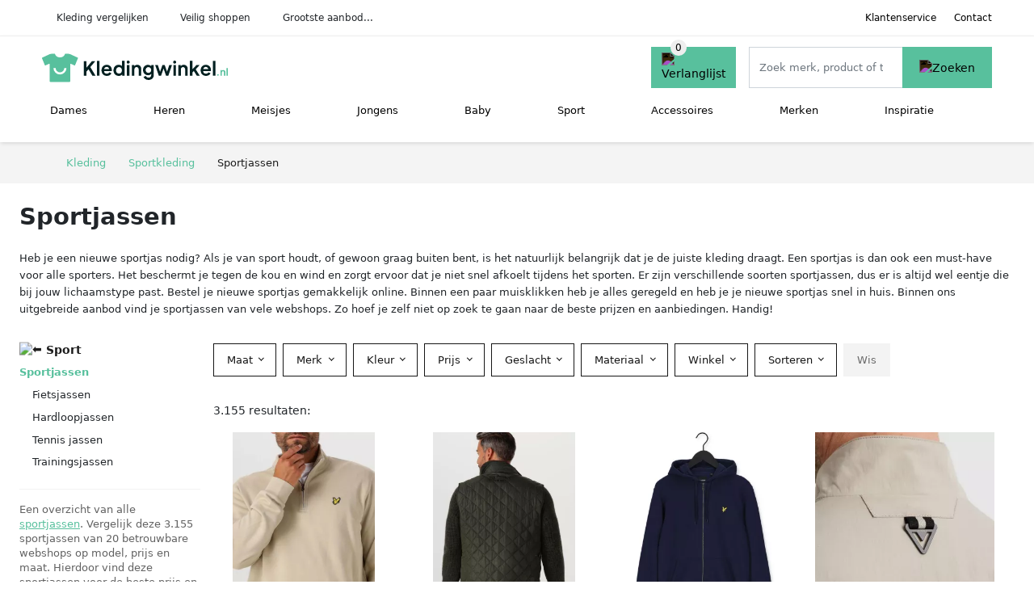

--- FILE ---
content_type: text/html; charset=UTF-8
request_url: https://kledingwinkel.nl/sportjassen
body_size: 15973
content:
<!DOCTYPE html>
<html lang="nl-NL">
<head>
    <meta charset="UTF-8">

    <link rel="dns-prefetch" href="https://www.googletagmanager.com">
    <link rel="dns-prefetch" href="https://www.google-analytics.com">
    <link rel="dns-prefetch" href="https://fonts.gstatic.com">
    <link rel="preload" href="https://wct-2.com/wct.js" as="script">
    <link rel="preconnect" href="https://www.googletagmanager.com">
    <link rel="preconnect" href="https://www.google-analytics.com">

    <meta http-equiv="X-UA-Compatible" content="IE=edge">
    <meta name="viewport" content="width=device-width, initial-scale=1.0, minimum-scale=1.0, maximum-scale=5.0, user-scalable=yes">
    <title>Sportjassen online kopen? Vergelijk op Kledingwinkel.nl</title>
    <meta name="robots" content="index,follow">
    <link rel="icon" href="/favicon.ico">

    <script src="https://sentry.wux.dev/js-sdk-loader/f189836dabda4df63f140958952f515f.min.js" crossorigin="anonymous"></script>

	<meta name="description" content="Vind mooie en leuke sportjassen op kledingwinkel.nl. ✓ grootste aanbod ✓ nieuwe collectie ✓ sale ✓ alle merken van betrouwbare kledingwinkels.">
	<link rel="canonical" href="https://kledingwinkel.nl/sportjassen">
	<link rel="next" href="https://kledingwinkel.nl/sportjassen?p=2">
    <link rel="stylesheet" type="text/css" href="/resources/css/app.css?v=3.1.1" media="all" />
    
    <link rel="stylesheet" href="/resources/css/products.css?v=3.1.1">
        <link rel="dns-prefetch" href="https://www.googletagmanager.com">
        <script>
            (function(w, d, s, l, i) {
                w[l] = w[l] || [];
                w[l].push({
                    'gtm.start': new Date().getTime(),
                    event: 'gtm.js'
                });
                var f = d.getElementsByTagName(s)[0],
                    j = d.createElement(s),
                    dl = l != 'dataLayer' ? '&l=' + l : '';
                j.async = true;
                j.src =
                    'https://www.googletagmanager.com/gtm.js?id=' + i + dl;
                f.parentNode.insertBefore(j, f);
            })(window, document, 'script', 'dataLayer', 'GTM-W5NMNCT');
        </script>
    
    <style>
         :root {
            --primary: 88, 192, 157;
            --primary-dark-theme: 88, 192, 157;
            --link-dark-theme: 88, 192, 157;
        }
    </style>

    

    <script type="text/javascript">
        (function(w, c, t, u) {
            w._wct = w._wct || {};
            w._wct = u;
            var s = c.createElement(t);
            s.type = 'text/javascript';
            s.async = true;
            s.src = 'https://wct-2.com/wct.js';
            var r = c.getElementsByTagName(t)[0];
            r.parentNode.insertBefore(s, r);
        }(window, document, 'script', {
            'uid': 'cVaViC',
            'google_tracking_id': 'UA-217067805-1',
            'proxy': 'https://wct-2.com'
        }));
    </script>

    <meta property="og:title" content="Sportjassen online kopen? Vergelijk op Kledingwinkel.nl" />
    <meta property="og:description" content="Vind mooie en leuke sportjassen op kledingwinkel.nl.…" />
        <meta property="og:site_name" content="Kledingwinkel.nl" />
    <meta property="og:url" content="https://kledingwinkel.nl/sportjassen" />

    
    <base href="https://kledingwinkel.nl/">
</head>

<body class="v3 site-clothing page-sportjassen ">
    <noscript><iframe src="https://www.googletagmanager.com/ns.html?id=GTM-W5NMNCT" height="0" width="0" style="display:none;visibility:hidden"></iframe></noscript>    <div class="navbar d-none d-lg-flex navbar-expand-lg" id="navbar-top">
        <div class="container-fluid">
            <ul class="navbar-nav ul-checks">
                
                                <li class="nav-item">Kleding vergelijken</li>
                                <li class="nav-item">Veilig  shoppen</li>
                                <li class="nav-item">Grootste aanbod...</li>            </ul>
            <ul class="navbar-nav ms-auto">
                <li class="nav-item"><a rel="nofollow" class="nav-link" href="/klantenservice">Klantenservice</a></li>
                <li class="nav-item"><a rel="nofollow" class="nav-link" href="/klantenservice/contact">Contact</a></li>
                            </ul>
        </div>
    </div>

    <nav class="navbar navbar-expand-lg navbar-light" id="navbar-main">
        <div class="container-fluid">
            <button id="menu-toggler" class="navbar-toggler" type="button" aria-label="Toggle navigation">
                <span class="navbar-toggler-icon"></span>
            </button>
            <a class="navbar-brand" href="https://kledingwinkel.nl/">
                <img src="/resources/img/kledingwinkel-logo.svg" alt="Kledingwinkel.nl" class="img-fluid" width="230px" height="35px">            </a>
                            <span class="btn btn-primary me-3 btn-wishlist mobile" data-route="/verlanglijst" title="Verlanglijst">
                    <img src="/resources/img/fas/heart.svg" alt="Verlanglijst" class="icon invert">
                </span>
                        <div class="collapse navbar-collapse" id="navbar-menu">
                <ul class="navbar-nav me-auto my-2 my-lg-0 navbar-nav-scroll">
                    <li class="nav-item dropdown"><a class="nav-link" href="/dames" >Dames</a>            <button class="nav-link dropdown-toggle btn btn-light" role="button" data-bs-toggle="dropdown" aria-expanded="false">
                <img src="/resources/img/far/chevron-down.svg" alt="⬇️" class="icon">
            </button>

                            <ul id="dropdown-gender5" class="dropdown-menu full-width-dropdown p-0">
                    <div class="container d-flex d-md-block h-100">
                        <ul style="columns: 4;">
                            <li><a href="dames/beenmode">Beenmode</a></li><li><a href="dames/bhs">Bh's</a></li><li><a href="dames/blouses">Blouses</a></li><li><a href="dames/broeken">Broeken</a></li><li><a href="dames/broekpakken">Broekpakken</a></li><li><a href="dames/huispakken">Huispakken</a></li><li><a href="dames/jassen">Jassen</a></li><li><a href="dames/jeans">Jeans</a></li><li><a href="dames/jumpsuits">Jumpsuits</a></li><li><a href="dames/jurken">Jurken</a></li><li><a href="dames/kostuums">Kostuums</a></li><li><a href="dames/nachtkleding">Nachtkleding</a></li><li><a href="dames/ondergoed">Ondergoed</a></li><li><a href="dames/overshirts">Overshirts</a></li><li><a href="dames/playsuits">Playsuits</a></li><li><a href="dames/polos">Polo's</a></li><li><a href="dames/rokken">Rokken</a></li><li><a href="dames/sexy-lingerie">Sexy lingerie</a></li><li><a href="dames/shirts">Shirts</a></li><li><a href="dames/sokken">Sokken</a></li><li><a href="dames/tops">Tops</a></li><li><a href="dames/truien">Truien</a></li><li><a href="dames/vesten">Vesten</a></li><li><a href="dames/zwemkleding">Zwemkleding</a></li>                        </ul>
                    </div>
                </ul>
                </li><li class="nav-item dropdown"><a class="nav-link" href="/heren" >Heren</a>            <button class="nav-link dropdown-toggle btn btn-light" role="button" data-bs-toggle="dropdown" aria-expanded="false">
                <img src="/resources/img/far/chevron-down.svg" alt="⬇️" class="icon">
            </button>

                            <ul id="dropdown-gender6" class="dropdown-menu full-width-dropdown p-0">
                    <div class="container d-flex d-md-block h-100">
                        <ul style="columns: 4;">
                            <li><a href="heren/broeken">Broeken</a></li><li><a href="heren/jassen">Jassen</a></li><li><a href="heren/jeans">Jeans</a></li><li><a href="heren/kostuums">Kostuums</a></li><li><a href="heren/nachtkleding">Nachtkleding</a></li><li><a href="heren/ondergoed">Ondergoed</a></li><li><a href="heren/overhemden">Overhemden</a></li><li><a href="heren/overshirts">Overshirts</a></li><li><a href="heren/polos">Polo's</a></li><li><a href="heren/shirts">Shirts</a></li><li><a href="heren/sokken">Sokken</a></li><li><a href="heren/tops">Tops</a></li><li><a href="heren/truien">Truien</a></li><li><a href="heren/vesten">Vesten</a></li><li><a href="heren/zwemkleding">Zwemkleding</a></li>                        </ul>
                    </div>
                </ul>
                </li><li class="nav-item dropdown"><a class="nav-link" href="/meisjes" >Meisjes</a>            <button class="nav-link dropdown-toggle btn btn-light" role="button" data-bs-toggle="dropdown" aria-expanded="false">
                <img src="/resources/img/far/chevron-down.svg" alt="⬇️" class="icon">
            </button>

                            <ul id="dropdown-gender8" class="dropdown-menu full-width-dropdown p-0">
                    <div class="container d-flex d-md-block h-100">
                        <ul style="columns: 4;">
                            <li><a href="meisjes/beenmode">Beenmode</a></li><li><a href="meisjes/blouses">Blouses</a></li><li><a href="meisjes/broeken">Broeken</a></li><li><a href="meisjes/jassen">Jassen</a></li><li><a href="meisjes/jeans">Jeans</a></li><li><a href="meisjes/jumpsuits">Jumpsuits</a></li><li><a href="meisjes/jurken">Jurken</a></li><li><a href="meisjes/nachtkleding">Nachtkleding</a></li><li><a href="meisjes/ondergoed">Ondergoed</a></li><li><a href="meisjes/onesies">Onesies</a></li><li><a href="meisjes/playsuits">Playsuits</a></li><li><a href="meisjes/rokken">Rokken</a></li><li><a href="meisjes/shirts">Shirts</a></li><li><a href="meisjes/sokken">Sokken</a></li><li><a href="meisjes/tops">Tops</a></li><li><a href="meisjes/truien">Truien</a></li><li><a href="meisjes/vesten">Vesten</a></li><li><a href="meisjes/zwemkleding">Zwemkleding</a></li>                        </ul>
                    </div>
                </ul>
                </li><li class="nav-item dropdown"><a class="nav-link" href="/jongens" >Jongens</a>            <button class="nav-link dropdown-toggle btn btn-light" role="button" data-bs-toggle="dropdown" aria-expanded="false">
                <img src="/resources/img/far/chevron-down.svg" alt="⬇️" class="icon">
            </button>

                            <ul id="dropdown-gender7" class="dropdown-menu full-width-dropdown p-0">
                    <div class="container d-flex d-md-block h-100">
                        <ul style="columns: 4;">
                            <li><a href="jongens/broeken">Broeken</a></li><li><a href="jongens/jassen">Jassen</a></li><li><a href="jongens/jeans">Jeans</a></li><li><a href="jongens/nachtkleding">Nachtkleding</a></li><li><a href="jongens/ondergoed">Ondergoed</a></li><li><a href="jongens/onesies">Onesies</a></li><li><a href="jongens/overhemden">Overhemden</a></li><li><a href="jongens/overshirts">Overshirts</a></li><li><a href="jongens/polos">Polo's</a></li><li><a href="jongens/shirts">Shirts</a></li><li><a href="jongens/sokken">Sokken</a></li><li><a href="jongens/tops">Tops</a></li><li><a href="jongens/truien">Truien</a></li><li><a href="jongens/vesten">Vesten</a></li><li><a href="jongens/zwemkleding">Zwemkleding</a></li>                        </ul>
                    </div>
                </ul>
                </li><li class="nav-item dropdown"><a class="nav-link" href="/babykleding" >Baby</a>            <button class="nav-link dropdown-toggle btn btn-light" role="button" data-bs-toggle="dropdown" aria-expanded="false">
                <img src="/resources/img/far/chevron-down.svg" alt="⬇️" class="icon">
            </button>

                            <ul id="dropdown-master2" class="dropdown-menu full-width-dropdown p-0">
                    <div class="container d-flex d-md-block h-100">
                        <ul style="columns: 4;">
                            <li><a href="baby-jurkjes">Baby jurkjes</a></li><li><a href="babymutsjes">Babymutsjes</a></li><li><a href="babysokjes">Babysokjes</a></li><li><a href="dekens">Dekens</a></li><li><a href="kledingsets">Kledingsets</a></li><li><a href="rompers">Rompers</a></li><li><a href="slaapzakken">Slaapzakken</a></li>                        </ul>
                    </div>
                </ul>
                </li><li class="nav-item dropdown"><a class="nav-link" href="/sportkleding" >Sport</a>            <button class="nav-link dropdown-toggle btn btn-light" role="button" data-bs-toggle="dropdown" aria-expanded="false">
                <img src="/resources/img/far/chevron-down.svg" alt="⬇️" class="icon">
            </button>

                            <ul id="dropdown-master3" class="dropdown-menu full-width-dropdown p-0">
                    <div class="container d-flex d-md-block h-100">
                        <ul style="columns: 4;">
                            <li><a href="skikleding">Skikleding</a></li><li><a href="sportaccessoires">Sportaccessoires</a></li><li><a href="sportbroeken">Sportbroeken</a></li><li><a href="sportjassen">Sportjassen</a></li><li><a href="sportondergoed">Sportondergoed</a></li><li><a href="sportrokken">Sportrokken</a></li><li><a href="sportshirts">Sportshirts</a></li><li><a href="sportsokken">Sportsokken</a></li><li><a href="sporttassen">Sporttassen</a></li><li><a href="sporttruien">Sporttruien</a></li><li><a href="tenues">Tenues</a></li><li><a href="thermokleding">Thermokleding</a></li><li><a href="trainingspakken">Trainingspakken</a></li><li><a href="trainingssets">Trainingssets</a></li>                        </ul>
                    </div>
                </ul>
                </li><li class="nav-item dropdown"><a class="nav-link" href="/accessoires" >Accessoires</a>            <button class="nav-link dropdown-toggle btn btn-light" role="button" data-bs-toggle="dropdown" aria-expanded="false">
                <img src="/resources/img/far/chevron-down.svg" alt="⬇️" class="icon">
            </button>

                            <ul id="dropdown-master4" class="dropdown-menu full-width-dropdown p-0">
                    <div class="container d-flex d-md-block h-100">
                        <ul style="columns: 4;">
                            <li><a href="bandanas">Bandanas</a></li><li><a href="beautycases">Beautycases</a></li><li><a href="bretels">Bretels</a></li><li><a href="haarbanden">Haarbanden</a></li><li><a href="handschoenen">Handschoenen</a></li><li><a href="helmen">Helmen</a></li><li><a href="hoeden">Hoeden</a></li><li><a href="hoofdbanden">Hoofdbanden</a></li><li><a href="koffers">Koffers</a></li><li><a href="losse-kragen">Losse kragen</a></li><li><a href="manchetknopen">Manchetknopen</a></li><li><a href="mondkapjes">Mondkapjes</a></li><li><a href="mutsen">Mutsen</a></li><li><a href="oorwarmers">Oorwarmers</a></li><li><a href="paraplus">Paraplu's</a></li><li><a href="petten">Petten</a></li><li><a href="pochetten">Pochetten</a></li><li><a href="portemonnees">Portemonnees</a></li><li><a href="riemen">Riemen</a></li><li><a href="scrunchies">Scrunchies</a></li><li><a href="sjaals">Sjaals</a></li><li><a href="ski-accessoires">Ski accessoires</a></li><li><a href="sleutelhangers">Sleutelhangers</a></li><li><a href="stropdassen">Stropdassen</a></li><li><a href="tassen">Tassen</a></li><li><a href="vlinderstrikken">Vlinderstrikken</a></li><li><a href="wanten">Wanten</a></li><li><a href="zonnebrillen">Zonnebrillen</a></li>                        </ul>
                    </div>
                </ul>
                </li><li class="nav-item "><a class="nav-link" href="/merken" >Merken</a></li><li class="nav-item "><a class="nav-link" href="/inspiratie" >Inspiratie</a></li>                </ul>

                                    <form id="searchbox" class="position-relative d-none d-lg-flex" method="GET" action="/zoeken">
                                                                        <span class="btn btn-primary me-3 btn-wishlist" data-route="/verlanglijst" title="Verlanglijst">
                            <img src="/resources/img/fas/heart.svg" alt="Verlanglijst" class="icon invert">
                        </span>
                        <div class="input-group input-group-border">
                                                        <input class="form-control main-search" type="search" name="q" autocomplete="off" placeholder="Zoek merk, product of trefwoord.." aria-label="Search" value="">
                            <button class="btn btn-primary" type="submit"><img src="/resources/img/fas/search.svg" alt="Zoeken" class="icon invert"></button>
                        </div>
                    </form>
                            </div>

        </div>
        <div id="navbar-full" class="container-fluid"></div>
    </nav>

    <form id="menu-searchbar" class="position-relative d-block d-lg-none p-2" method="GET" action="/zoeken">
        <div class="input-group mt-1">
            <input class="form-control main-search" type="search" name="q" autocomplete="off" placeholder="Zoek merk, product of trefwoord.." aria-label="Search" value="">
            <button class="btn btn-primary" type="submit"><img src="/resources/img/fas/search.svg" alt="Zoeken" class="icon invert"></button>
        </div>
    </form><section class="section-breadcrumb">
    <div class="container">
        <nav aria-label="breadcrumb">
            <ol class="breadcrumb" itemscope itemtype="http://schema.org/BreadcrumbList">
                <li itemprop="itemListElement" itemscope itemtype="http://schema.org/ListItem" class="breadcrumb-item"><a itemprop="item" href="/"><span itemprop="name">Kleding</span><meta itemprop="position" content="1"></a></li>
<li itemprop="itemListElement" itemscope itemtype="http://schema.org/ListItem" class="breadcrumb-item"><a itemprop="item" href="/sportkleding"><span itemprop="name">Sportkleding</span><meta itemprop="position" content="2"></a></li>
<li itemprop="itemListElement" itemscope itemtype="http://schema.org/ListItem" class="breadcrumb-item active"><span itemprop="name">Sportjassen</span><meta itemprop="position" content="3"></li>
            </ol>
        </nav>
    </div>
</section>
<style>
 @media (max-width: 767.98px) {
 body {
 display: grid;
 }

 body .section-breadcrumb {
 order: 1000;
 }

 body footer {
 order: 1001;
 margin-top: 0;
 }
 }

 .button-container {
 position: fixed;
 bottom: 20px;
 right: 20px;
 z-index: 1000;
 }
</style>

<div class="button-container">
 <span class="btn btn-primary d-none btn-up" title="Omhoog">
 <img src="/resources/img/fas/arrow-up.svg" alt="Pijltje omhoog" class="icon invert ml-2">
 </span>
</div>

<section id="product-list">

 <div id="product-list-title">
 <div class="row align-items-center">
 <div class="col-12 d-flex d-md-none mb-3">
 <a class="btn btn-light" title="Sport" href="/sportkleding" ><img class="icon" src="/resources/img/fas/arrow-left.svg" alt="⬅️" title="Vorige"></a> <button type="button" class="btn btn-outline-dark ms-auto me-1 btn-filter-reset-all">Wis filters</button>
 <button type="button" class="btn btn-outline-primary btn-filter-bar">Alle filters</button>
 </div>
 <div class="col-12 col-md-auto">
 <h1>Sportjassen</h1>
 </div>
 </div>
 </div>

 <div id="product-list-intro">
 <div id="intro-text"><p>Heb je een nieuwe sportjas nodig? Als je van sport houdt, of gewoon graag buiten bent, is het natuurlijk belangrijk dat je de juiste kleding draagt. Een sportjas is dan ook een must-have voor alle sporters. Het beschermt je tegen de kou en wind en zorgt ervoor dat je niet snel afkoelt tijdens het sporten. Er zijn verschillende soorten sportjassen, dus er is altijd wel eentje die bij jouw lichaamstype past. Bestel je nieuwe sportjas gemakkelijk online. Binnen een paar muisklikken heb je alles geregeld en heb je je nieuwe sportjas snel in huis. Binnen ons uitgebreide aanbod vind je sportjassen van vele webshops. Zo hoef je zelf niet op zoek te gaan naar de beste prijzen en aanbiedingen. Handig!</p></div>
 <button type="button" class="btn btn-sm btn-link p-0 mb-3" id="read-more">Meer lezen</button>
 </div>

 <div id="product-list-sidebar">
 <div class="h6 mb-2">
 <a class="text-dark" title="Sport" href="/sportkleding" ><img class="icon icon-up-1" src="/resources/img/fas/chevron-left.svg" alt="⬅️" title="Vorige"> Sport</a> </div>
 <ul class="sidebar-filter">
 <li class="active"><span data-open-url="/sportkleding" >Sportjassen</span></li><li><ul><li><span data-open-url="/fietsjassen" >Fietsjassen</span></li><li><a title="Hardloopjassen" href="/hardloopjassen" >Hardloopjassen</a></li><li><a title="Tennis jassen" href="/tennis-jassen" >Tennis jassen</a></li><li><a title="Trainingsjassen" href="/trainingsjassen" >Trainingsjassen</a></li></li></ul> </ul>

 <div class="my-2">
 <hr>
 <p style="color: #626262; line-height: 140%; font-size: .9em;">
 Een overzicht van alle <a href="/sportjassen" title="Sportjassen">sportjassen</a>. Vergelijk deze 3.155 sportjassen van 20 betrouwbare webshops op model, prijs en maat. Hierdoor vind deze sportjassen voor de beste prijs en sale. </p>
 </div>

 </div>

 <div id="product-list-filters">
 <div id="quick-filters" class="mb-3">
 <span class="btn btn-light me-2 " data-open-url="/fietsjassen" >Fietsjassen</span><a class="btn btn-light me-2 " title="Hardloopjassen" href="/hardloopjassen" >Hardloopjassen</a><a class="btn btn-light me-2 " title="Tennis jassen" href="/tennis-jassen" >Tennis jassen</a><a class="btn btn-light me-2 " title="Trainingsjassen" href="/trainingsjassen" >Trainingsjassen</a> </div>
 
 <div class="row filter-bar g-2 mb-3">
 <div class="col-12 filter-top-bar">
 <div class="row">
 <div class="col-auto">
 <button type="button" class="btn btn-outline-dark btn-filter-bar"><img class="icon" src="/resources/img/fas/arrow-left.svg" alt="⬅️"></button>
 </div>
 <div class="col">
 Filter </div>
 </div>
 </div>
 <input type="hidden" name="q" value=""><input type="hidden" name="master_category" value="sportkleding"><input type="hidden" name="categories[]" value="sportjassen"> <div class="col-auto">
 <div class="dropdown dropdown-sizes" data-type="sizes">
 <button class="btn btn-outline-dark dropdown-toggle" type="button" data-bs-toggle="dropdown" aria-expanded="false">
 Maat <span class="dropdown-count"></span>
 </button>
 <div class="dropdown-menu">
 <ul class="dropdown-menu-items row g-2">
 <li class="col"><span class="btn btn-size btn-outline-dark" data-filter="xxs" data-open-url="/sportjassen?sizes=" >XXS</span></li><li class="col"><span class="btn btn-size btn-outline-dark" data-filter="xs" data-open-url="/sportjassen?sizes=" >XS</span></li><li class="col"><span class="btn btn-size btn-outline-dark" data-filter="s" data-open-url="/sportjassen?sizes=" >S</span></li><li class="col"><span class="btn btn-size btn-outline-dark" data-filter="m" data-open-url="/sportjassen?sizes=" >M</span></li><li class="col"><span class="btn btn-size btn-outline-dark" data-filter="l" data-open-url="/sportjassen?sizes=" >L</span></li><li class="col"><span class="btn btn-size btn-outline-dark" data-filter="xl" data-open-url="/sportjassen?sizes=" >XL</span></li><li class="col"><span class="btn btn-size btn-outline-dark" data-filter="xxl" data-open-url="/sportjassen?sizes=" >XXL</span></li><li class="col"><span class="btn btn-size btn-outline-dark" data-filter="3xl" data-open-url="/sportjassen?sizes=" >3XL</span></li><li class="col"><span class="btn btn-size btn-outline-dark" data-filter="4xl" data-open-url="/sportjassen?sizes=" >4XL</span></li><li class="col"><span class="btn btn-size btn-outline-dark" data-filter="5xl" data-open-url="/sportjassen?sizes=" >5XL</span></li><li class="col"><span class="btn btn-size btn-outline-dark" data-filter="24" data-open-url="/sportjassen?sizes=" >24</span></li><li class="col"><span class="btn btn-size btn-outline-dark" data-filter="25" data-open-url="/sportjassen?sizes=" >25</span></li><li class="col"><span class="btn btn-size btn-outline-dark" data-filter="26" data-open-url="/sportjassen?sizes=" >26</span></li><li class="col"><span class="btn btn-size btn-outline-dark" data-filter="27" data-open-url="/sportjassen?sizes=" >27</span></li><li class="col"><span class="btn btn-size btn-outline-dark" data-filter="28" data-open-url="/sportjassen?sizes=" >28</span></li><li class="col"><span class="btn btn-size btn-outline-dark" data-filter="29" data-open-url="/sportjassen?sizes=" >29</span></li><li class="col"><span class="btn btn-size btn-outline-dark" data-filter="30" data-open-url="/sportjassen?sizes=" >30</span></li><li class="col"><span class="btn btn-size btn-outline-dark" data-filter="32" data-open-url="/sportjassen?sizes=" >32</span></li><li class="col"><span class="btn btn-size btn-outline-dark" data-filter="34" data-open-url="/sportjassen?sizes=" >34</span></li><li class="col"><span class="btn btn-size btn-outline-dark" data-filter="36" data-open-url="/sportjassen?sizes=" >36</span></li><li class="col"><span class="btn btn-size btn-outline-dark" data-filter="38" data-open-url="/sportjassen?sizes=" >38</span></li><li class="col"><span class="btn btn-size btn-outline-dark" data-filter="40" data-open-url="/sportjassen?sizes=" >40</span></li><li class="col"><span class="btn btn-size btn-outline-dark" data-filter="42" data-open-url="/sportjassen?sizes=" >42</span></li><li class="col"><span class="btn btn-size btn-outline-dark" data-filter="44" data-open-url="/sportjassen?sizes=" >44</span></li><li class="col"><span class="btn btn-size btn-outline-dark" data-filter="46" data-open-url="/sportjassen?sizes=" >46</span></li><li class="col"><span class="btn btn-size btn-outline-dark" data-filter="48" data-open-url="/sportjassen?sizes=" >48</span></li><li class="col"><span class="btn btn-size btn-outline-dark" data-filter="50" data-open-url="/sportjassen?sizes=" >50</span></li><li class="col"><span class="btn btn-size btn-outline-dark" data-filter="52" data-open-url="/sportjassen?sizes=" >52</span></li><li class="col"><span class="btn btn-size btn-outline-dark" data-filter="54" data-open-url="/sportjassen?sizes=" >54</span></li><li class="col"><span class="btn btn-size btn-outline-dark" data-filter="56" data-open-url="/sportjassen?sizes=" >56</span></li><li class="col"><span class="btn btn-size btn-outline-dark" data-filter="58" data-open-url="/sportjassen?sizes=" >58</span></li><li class="col"><span class="btn btn-size btn-outline-dark" data-filter="60" data-open-url="/sportjassen?sizes=" >60</span></li><li class="col"><span class="btn btn-size btn-outline-dark" data-filter="62" data-open-url="/sportjassen?sizes=" >62</span></li><li class="col"><span class="btn btn-size btn-outline-dark" data-filter="68" data-open-url="/sportjassen?sizes=" >68</span></li><li class="col"><span class="btn btn-size btn-outline-dark" data-filter="74" data-open-url="/sportjassen?sizes=" >74</span></li><li class="col"><span class="btn btn-size btn-outline-dark" data-filter="80" data-open-url="/sportjassen?sizes=" >80</span></li><li class="col"><span class="btn btn-size btn-outline-dark" data-filter="86" data-open-url="/sportjassen?sizes=" >86</span></li><li class="col"><span class="btn btn-size btn-outline-dark" data-filter="92" data-open-url="/sportjassen?sizes=" >92</span></li><li class="col"><span class="btn btn-size btn-outline-dark" data-filter="98" data-open-url="/sportjassen?sizes=" >98</span></li><li class="col"><span class="btn btn-size btn-outline-dark" data-filter="104" data-open-url="/sportjassen?sizes=" >104</span></li><li class="col"><span class="btn btn-size btn-outline-dark" data-filter="110" data-open-url="/sportjassen?sizes=" >110</span></li><li class="col"><span class="btn btn-size btn-outline-dark" data-filter="116" data-open-url="/sportjassen?sizes=" >116</span></li><li class="col"><span class="btn btn-size btn-outline-dark" data-filter="122" data-open-url="/sportjassen?sizes=" >122</span></li><li class="col"><span class="btn btn-size btn-outline-dark" data-filter="128" data-open-url="/sportjassen?sizes=" >128</span></li><li class="col"><span class="btn btn-size btn-outline-dark" data-filter="134" data-open-url="/sportjassen?sizes=" >134</span></li><li class="col"><span class="btn btn-size btn-outline-dark" data-filter="140" data-open-url="/sportjassen?sizes=" >140</span></li><li class="col"><span class="btn btn-size btn-outline-dark" data-filter="146" data-open-url="/sportjassen?sizes=" >146</span></li><li class="col"><span class="btn btn-size btn-outline-dark" data-filter="152" data-open-url="/sportjassen?sizes=" >152</span></li><li class="col"><span class="btn btn-size btn-outline-dark" data-filter="158" data-open-url="/sportjassen?sizes=" >158</span></li><li class="col"><span class="btn btn-size btn-outline-dark" data-filter="164" data-open-url="/sportjassen?sizes=" >164</span></li><li class="col"><span class="btn btn-size btn-outline-dark" data-filter="170" data-open-url="/sportjassen?sizes=" >170</span></li><li class="col"><span class="btn btn-size btn-outline-dark" data-filter="176" data-open-url="/sportjassen?sizes=" >176</span></li> </ul>
 <div class="btn-group d-flex">
 <button type="button" class="btn btn-light btn-filter-reset">Wis</button>
 <button type="button" class="btn btn-primary btn-filter-apply">Opslaan <span class="apply-count">3.155</span></button>
 </div>
 </div>
 </div>
 </div>
 <div class="col-auto">
 <div class="dropdown dropdown-brands" data-type="brands">
 <button class="btn btn-outline-dark dropdown-toggle" type="button" data-bs-toggle="dropdown" aria-expanded="false">
 Merk <span class="dropdown-count"></span>
 </button>
 <div class="dropdown-menu">
 <div class="brand-search-group">
 <label class="input-group input-group-border">
 <input class="form-control brands-input" placeholder="Zoek merk">
 <span class="input-group-text"><img src="/resources/img/fas/search.svg" alt="Zoeken" class="icon"></span>
 </label>
 </div>
 <ul class="dropdown-menu-items">
 <li><span data-filter="adidas" class="dropdown-item" data-open-url="/adidas/sportjassen" ><a href="/adidas/sportjassen" title="Adidas sportjassen">Adidas</a> <span>630</span></span></li><li><span data-filter="alexander-wang" class="dropdown-item" data-open-url="/alexander-wang/sportjassen" ><a href="/alexander-wang/sportjassen" title="Alexander Wang sportjassen">Alexander Wang</a> <span>10</span></span></li><li><span data-filter="balenciaga" class="dropdown-item" data-open-url="/balenciaga/sportjassen" ><a href="/balenciaga/sportjassen" title="Balenciaga sportjassen">Balenciaga</a> <span>14</span></span></li><li><span data-filter="barbour" class="dropdown-item" data-open-url="/barbour/sportjassen" ><a href="/barbour/sportjassen" title="Barbour sportjassen">Barbour</a> <span>60</span></span></li><li><span data-filter="boss" class="dropdown-item" data-open-url="/boss/sportjassen" ><a href="/boss/sportjassen" title="BOSS sportjassen">BOSS</a> <span>12</span></span></li><li><span data-filter="casablanca" class="dropdown-item" data-open-url="/casablanca/sportjassen" ><a href="/casablanca/sportjassen" title="Casablanca sportjassen">Casablanca</a> <span>20</span></span></li><li><span data-filter="code-22" class="dropdown-item" data-open-url="/code-22/sportjassen" ><a href="/code-22/sportjassen" title="Code 22 sportjassen">Code 22</a> <span>12</span></span></li><li><span data-filter="columbia" class="dropdown-item" data-open-url="/columbia/sportjassen" ><a href="/columbia/sportjassen" title="Columbia sportjassen">Columbia</a> <span>25</span></span></li><li><span data-filter="courreges" class="dropdown-item" data-open-url="/courreges/sportjassen" ><a href="/courreges/sportjassen" title="Courrèges sportjassen">Courrèges</a> <span>11</span></span></li><li><span data-filter="craft" class="dropdown-item" data-open-url="/craft/sportjassen" ><a href="/craft/sportjassen" title="Craft sportjassen">Craft</a> <span>27</span></span></li><li><span data-filter="ea7" class="dropdown-item" data-open-url="/ea7/sportjassen" ><a href="/ea7/sportjassen" title="Ea7 sportjassen">Ea7</a> <span>23</span></span></li><li><span data-filter="ellesse" class="dropdown-item" data-open-url="/ellesse/sportjassen" ><a href="/ellesse/sportjassen" title="Ellesse sportjassen">Ellesse</a> <span>27</span></span></li><li><span data-filter="errea" class="dropdown-item" data-open-url="/errea/sportjassen" ><a href="/errea/sportjassen" title="Errea sportjassen">Errea</a> <span>206</span></span></li><li><span data-filter="fila" class="dropdown-item" data-open-url="/fila/sportjassen" ><a href="/fila/sportjassen" title="Fila sportjassen">Fila</a> <span>49</span></span></li><li><span data-filter="fred-perry" class="dropdown-item" data-open-url="/fred-perry/sportjassen" ><a href="/fred-perry/sportjassen" title="FRED PERRY sportjassen">FRED PERRY</a> <span>20</span></span></li><li><span data-filter="golden-goose" class="dropdown-item" data-open-url="/golden-goose/sportjassen" ><a href="/golden-goose/sportjassen" title="Golden Goose sportjassen">Golden Goose</a> <span>9</span></span></li><li><span data-filter="guess" class="dropdown-item" data-open-url="/guess/sportjassen" ><a href="/guess/sportjassen" title="GUESS sportjassen">GUESS</a> <span>9</span></span></li><li><span data-filter="helly-hansen" class="dropdown-item" data-open-url="/helly-hansen/sportjassen" ><a href="/helly-hansen/sportjassen" title="Helly Hansen sportjassen">Helly Hansen</a> <span>27</span></span></li><li><span data-filter="hungaria" class="dropdown-item" data-open-url="/hungaria/sportjassen" ><a href="/hungaria/sportjassen" title="Hungaria sportjassen">Hungaria</a> <span>11</span></span></li><li><span data-filter="jack-wolfskin" class="dropdown-item" data-open-url="/jack-wolfskin/sportjassen" ><a href="/jack-wolfskin/sportjassen" title="Jack Wolfskin sportjassen">Jack Wolfskin</a> <span>19</span></span></li><li><span data-filter="jako" class="dropdown-item" data-open-url="/jako/sportjassen" ><a href="/jako/sportjassen" title="Jako sportjassen">Jako</a> <span>17</span></span></li><li><span data-filter="joma" class="dropdown-item" data-open-url="/joma/sportjassen" ><a href="/joma/sportjassen" title="Joma sportjassen">Joma</a> <span>24</span></span></li><li><span data-filter="jordan" class="dropdown-item" data-open-url="/jordan/sportjassen" ><a href="/jordan/sportjassen" title="Jordan sportjassen">Jordan</a> <span>12</span></span></li><li><span data-filter="kappa" class="dropdown-item" data-open-url="/kappa/sportjassen" ><a href="/kappa/sportjassen" title="Kappa sportjassen">Kappa</a> <span>26</span></span></li><li><span data-filter="lacoste" class="dropdown-item" data-open-url="/lacoste/sportjassen" ><a href="/lacoste/sportjassen" title="Lacoste sportjassen">Lacoste</a> <span>15</span></span></li><li><span data-filter="le-coq-sportif" class="dropdown-item" data-open-url="/le-coq-sportif/sportjassen" ><a href="/le-coq-sportif/sportjassen" title="Le Coq Sportif sportjassen">Le Coq Sportif</a> <span>11</span></span></li><li><span data-filter="martine-rose" class="dropdown-item" data-open-url="/martine-rose/sportjassen" ><a href="/martine-rose/sportjassen" title="Martine Rose sportjassen">Martine Rose</a> <span>9</span></span></li><li><span data-filter="mizuno" class="dropdown-item" data-open-url="/mizuno/sportjassen" ><a href="/mizuno/sportjassen" title="Mizuno sportjassen">Mizuno</a> <span>10</span></span></li><li><span data-filter="napapijri" class="dropdown-item" data-open-url="/napapijri/sportjassen" ><a href="/napapijri/sportjassen" title="Napapijri sportjassen">Napapijri</a> <span>14</span></span></li><li><span data-filter="nike" class="dropdown-item" data-open-url="/nike/sportjassen" ><a href="/nike/sportjassen" title="Nike sportjassen">Nike</a> <span>191</span></span></li><li><span data-filter="off-white" class="dropdown-item" data-open-url="/off-white/sportjassen" ><a href="/off-white/sportjassen" title="Off-White sportjassen">Off-White</a> <span>16</span></span></li><li><span data-filter="palm-angels" class="dropdown-item" data-open-url="/palm-angels/sportjassen" ><a href="/palm-angels/sportjassen" title="Palm Angels sportjassen">Palm Angels</a> <span>73</span></span></li><li><span data-filter="philipp-plein" class="dropdown-item" data-open-url="/philipp-plein/sportjassen" ><a href="/philipp-plein/sportjassen" title="Philipp Plein sportjassen">Philipp Plein</a> <span>19</span></span></li><li><span data-filter="puma" class="dropdown-item" data-open-url="/puma/sportjassen" ><a href="/puma/sportjassen" title="PUMA sportjassen">PUMA</a> <span>114</span></span></li><li><span data-filter="ralph-lauren" class="dropdown-item" data-open-url="/ralph-lauren/sportjassen" ><a href="/ralph-lauren/sportjassen" title="Ralph Lauren sportjassen">Ralph Lauren</a> <span>14</span></span></li><li><span data-filter="regatta" class="dropdown-item" data-open-url="/regatta/sportjassen" ><a href="/regatta/sportjassen" title="Regatta sportjassen">Regatta</a> <span>9</span></span></li><li><span data-filter="rhude" class="dropdown-item" data-open-url="/rhude/sportjassen" ><a href="/rhude/sportjassen" title="Rhude sportjassen">Rhude</a> <span>10</span></span></li><li><span data-filter="rossignol" class="dropdown-item" data-open-url="/rossignol/sportjassen" ><a href="/rossignol/sportjassen" title="Rossignol sportjassen">Rossignol</a> <span>10</span></span></li><li><span data-filter="save-the-duck" class="dropdown-item" data-open-url="/save-the-duck/sportjassen" ><a href="/save-the-duck/sportjassen" title="Save The Duck sportjassen">Save The Duck</a> <span>32</span></span></li><li><span data-filter="sergio-tacchini" class="dropdown-item" data-open-url="/sergio-tacchini/sportjassen" ><a href="/sergio-tacchini/sportjassen" title="Sergio Tacchini sportjassen">Sergio Tacchini</a> <span>41</span></span></li><li><span data-filter="skechers" class="dropdown-item" data-open-url="/skechers/sportjassen" ><a href="/skechers/sportjassen" title="Skechers sportjassen">Skechers</a> <span>21</span></span></li><li><span data-filter="sporty-en-rich" class="dropdown-item" data-open-url="/sporty-en-rich/sportjassen" ><a href="/sporty-en-rich/sportjassen" title="Sporty & Rich sportjassen">Sporty & Rich</a> <span>18</span></span></li><li><span data-filter="suitable" class="dropdown-item" data-open-url="/suitable/sportjassen" ><a href="/suitable/sportjassen" title="Suitable sportjassen">Suitable</a> <span>37</span></span></li><li><span data-filter="tenson" class="dropdown-item" data-open-url="/tenson/sportjassen" ><a href="/tenson/sportjassen" title="Tenson sportjassen">Tenson</a> <span>22</span></span></li><li><span data-filter="the-north-face" class="dropdown-item" data-open-url="/the-north-face/sportjassen" ><a href="/the-north-face/sportjassen" title="The North Face sportjassen">The North Face</a> <span>20</span></span></li><li><span data-filter="thom-browne" class="dropdown-item" data-open-url="/thom-browne/sportjassen" ><a href="/thom-browne/sportjassen" title="Thom Browne sportjassen">Thom Browne</a> <span>15</span></span></li><li><span data-filter="under-armour" class="dropdown-item" data-open-url="/under-armour/sportjassen" ><a href="/under-armour/sportjassen" title="Under Armour sportjassen">Under Armour</a> <span>52</span></span></li><li><span data-filter="valentino-garavani" class="dropdown-item" data-open-url="/valentino-garavani/sportjassen" ><a href="/valentino-garavani/sportjassen" title="Valentino Garavani sportjassen">Valentino Garavani</a> <span>9</span></span></li><li><span data-filter="winshape" class="dropdown-item" data-open-url="/winshape/sportjassen" ><a href="/winshape/sportjassen" title="Winshape sportjassen">Winshape</a> <span>11</span></span></li><li><span data-filter="y-3" class="dropdown-item" data-open-url="/y-3/sportjassen" ><a href="/y-3/sportjassen" title="Y-3 sportjassen">Y-3</a> <span>15</span></span></li> </ul>
 <button type="button" class="btn btn-link btn-show-all-brands w-100">Alle merken weergeven</button>
 <div class="btn-group d-flex">
 <button type="button" class="btn btn-light btn-filter-reset">Wis</button>
 <button type="button" class="btn btn-primary btn-filter-apply">Opslaan <span class="apply-count">3.155</span></button>
 </div>
 </div>
 </div>
 </div>
 <div class="col-auto">
 <div class="dropdown dropdown-colors" data-type="colors">
 <button class="btn btn-outline-dark dropdown-toggle" type="button" data-bs-toggle="dropdown" aria-expanded="false">
 Kleur <span class="dropdown-count"></span>
 </button>
 <div class="dropdown-menu">
 <ul class="dropdown-menu-items row g-2">
 <li class="col-6 color-zwart"><div class="color-inside"><a data-filter="zwart" data-name="Zwart" class="" title="Zwarte sportjassen" href="/sportjassen?color=zwart" >
 <div style="background: #000000;">
 <img src="/resources/img/fas/check.svg" alt="✅" class="icon invert"> 
 </div>
 <span>Zwarte sportjassen</span>
 </a></div></li><li class="col-6 color-blauw"><div class="color-inside"><a data-filter="blauw" data-name="Blauw" class="" title="Blauwe sportjassen" href="/sportjassen?color=blauw" >
 <div style="background: #0066cc;">
 <img src="/resources/img/fas/check.svg" alt="✅" class="icon invert"> 
 </div>
 <span>Blauwe sportjassen</span>
 </a></div></li><li class="col-6 color-groen"><div class="color-inside"><a data-filter="groen" data-name="Groen" class="" title="Groene sportjassen" href="/sportjassen?color=groen" >
 <div style="background: #77cc33;">
 <img src="/resources/img/fas/check.svg" alt="✅" class="icon invert"> 
 </div>
 <span>Groene sportjassen</span>
 </a></div></li><li class="col-6 color-grijs"><div class="color-inside"><a data-filter="grijs" data-name="Grijs" class="" title="Grijze sportjassen" href="/sportjassen?color=grijs" >
 <div style="background: #999999;">
 <img src="/resources/img/fas/check.svg" alt="✅" class="icon invert"> 
 </div>
 <span>Grijze sportjassen</span>
 </a></div></li><li class="col-6 color-wit"><div class="color-inside"><a data-filter="wit" data-name="Wit" class="" title="Witte sportjassen" href="/sportjassen?color=wit" >
 <div style="background: #ffffff;">
 <img src="/resources/img/fas/check.svg" alt="✅" class="icon "> 
 </div>
 <span>Witte sportjassen</span>
 </a></div></li><li class="col-6 color-rood"><div class="color-inside"><a data-filter="rood" data-name="Rood" class="" title="Rode sportjassen" href="/sportjassen?color=rood" >
 <div style="background: #cc3333;">
 <img src="/resources/img/fas/check.svg" alt="✅" class="icon invert"> 
 </div>
 <span>Rode sportjassen</span>
 </a></div></li><li class="col-6 color-beige"><div class="color-inside"><a data-filter="beige" data-name="Beige" class="" title="Beige sportjassen" href="/sportjassen?color=beige" >
 <div style="background: #e7d8b1;">
 <img src="/resources/img/fas/check.svg" alt="✅" class="icon "> 
 </div>
 <span>Beige sportjassen</span>
 </a></div></li><li class="col-6 color-bruin"><div class="color-inside"><a data-filter="bruin" data-name="Bruin" class="" title="Bruine sportjassen" href="/sportjassen?color=bruin" >
 <div style="background: #663300;">
 <img src="/resources/img/fas/check.svg" alt="✅" class="icon invert"> 
 </div>
 <span>Bruine sportjassen</span>
 </a></div></li><li class="col-6 color-multicolor"><div class="color-inside"><a data-filter="multicolor" data-name="Multicolor" class="" title="Multicolors sportjassen" href="/sportjassen?color=multicolor" >
 <div style="background: linear-gradient(-45deg, red 19%, orange 21% 39%, yellow 41% 59%, green 61% 79%, blue 81%);;">
 <img src="/resources/img/fas/check.svg" alt="✅" class="icon "> 
 </div>
 <span>Multicolors sportjassen</span>
 </a></div></li><li class="col-6 color-roze"><div class="color-inside"><a data-filter="roze" data-name="Roze" class="" title="Roze sportjassen" href="/sportjassen?color=roze" >
 <div style="background: #ea4c88;">
 <img src="/resources/img/fas/check.svg" alt="✅" class="icon invert"> 
 </div>
 <span>Roze sportjassen</span>
 </a></div></li><li class="col-6 color-paars"><div class="color-inside"><a data-filter="paars" data-name="Paars" class="" title="Paarse sportjassen" href="/sportjassen?color=paars" >
 <div style="background: #993399;">
 <img src="/resources/img/fas/check.svg" alt="✅" class="icon invert"> 
 </div>
 <span>Paarse sportjassen</span>
 </a></div></li><li class="col-6 color-oranje"><div class="color-inside"><a data-filter="oranje" data-name="Oranje" class="" title="Oranje sportjassen" href="/sportjassen?color=oranje" >
 <div style="background: #ff6600;">
 <img src="/resources/img/fas/check.svg" alt="✅" class="icon invert"> 
 </div>
 <span>Oranje sportjassen</span>
 </a></div></li><li class="col-6 color-geel"><div class="color-inside"><a data-filter="geel" data-name="Geel" class="" title="Gele sportjassen" href="/sportjassen?color=geel" >
 <div style="background: #ffff00;">
 <img src="/resources/img/fas/check.svg" alt="✅" class="icon "> 
 </div>
 <span>Gele sportjassen</span>
 </a></div></li><li class="col-6 color-zilver"><div class="color-inside"><span data-filter="zilver" data-name="Zilver" class="" data-open-url="/sportjassen?color=zilver" >
 <div style="background: #cccccc;">
 <img src="/resources/img/fas/check.svg" alt="✅" class="icon invert"> 
 </div>
 <span>Zilveren sportjassen</span>
 </span></div></li><li class="col-6 color-goud"><div class="color-inside"><span data-filter="goud" data-name="Goud" class="" data-open-url="/sportjassen?color=goud" >
 <div style="background: #cc9900;">
 <img src="/resources/img/fas/check.svg" alt="✅" class="icon invert"> 
 </div>
 <span>Gouden sportjassen</span>
 </span></div></li> </ul>
 <div class="btn-group d-flex">
 <button type="button" class="btn btn-light btn-filter-reset">Wis</button>
 <button type="button" class="btn btn-primary btn-filter-apply">Opslaan <span class="apply-count">3.155</span></button>
 </div>
 </div>
 </div>
 </div>
 <div class="col-auto">
 <div class="dropdown dropdown-prices">
 <button class="btn btn-outline-dark dropdown-toggle" type="button" data-bs-toggle="dropdown" aria-expanded="false">
 Prijs <span class="dropdown-count"></span>
 </button>
 <div class="dropdown-menu">
 <div class="dropdown-menu-items">
 <div class="price-range" data-min="0" data-max="10000">
 <div class="multi-range">
 <div class="multi-range-bar"></div>
 <button type="button" class="btn-range btn-range-min"></button>
 <button type="button" class="btn-range btn-range-max"></button>
 </div>
 <div class="input-group">
 <span class="input-group-text border">&euro;</span>
 <input type="number" class="form-control price-range-min" name="price_min" step="25" min="0" max="10000" value="0" data-default="0">
 <input type="number" class="form-control price-range-max" name="price_max" step="25" min="0" max="10000" value="10000" data-default="10000">
 </div>
 </div>
 <div class="form-check sale-only">
 <input class="form-check-input" type="checkbox" value="1" name="sale" id="check-sale" >
 <label class="form-check-label" for="check-sale">
 Alleen afgeprijsde artikelen </label>
 </div>
 </div>
 <div class="btn-group d-flex">
 <button type="button" class="btn btn-light btn-filter-reset">Wis</button>
 <button type="button" class="btn btn-primary btn-filter-apply">Opslaan <span class="apply-count">3.155</span></button>
 </div>
 </div>
 </div>
 </div>
 <div class="col-auto">
 <div class="dropdown dropdown-genders" data-type="genders">
 <button class="btn btn-outline-dark dropdown-toggle" type="button" data-bs-toggle="dropdown" aria-expanded="false">
 Geslacht <span class="dropdown-count"></span>
 </button>
 <div class="dropdown-menu">
 <ul class="dropdown-menu-items">
 <li class="gender-inside"><span data-filter="heren" data-name="Heren" class="dropdown-item" data-open-url="/heren/sportjassen" ><a href="/heren/sportjassen" title="Heren sportjassen">Heren sportjassen</a> <span>2.085</span></span></li><li class="gender-inside"><span data-filter="dames" data-name="Dames" class="dropdown-item" data-open-url="/dames/sportjassen" ><a href="/dames/sportjassen" title="Dames sportjassen">Dames sportjassen</a> <span>815</span></span></li><li class="gender-inside"><span data-filter="meisjes" data-name="Meisjes" class="dropdown-item" data-open-url="/meisjes/sportjassen" ><a href="/meisjes/sportjassen" title="Meisjes sportjassen">Meisjes sportjassen</a> <span>315</span></span></li><li class="gender-inside"><span data-filter="jongens" data-name="Jongens" class="dropdown-item" data-open-url="/jongens/sportjassen" ><a href="/jongens/sportjassen" title="Jongens sportjassen">Jongens sportjassen</a> <span>313</span></span></li> </ul>
 <div class="btn-group d-flex">
 <button type="button" class="btn btn-light btn-filter-reset">Wis</button>
 <button type="button" class="btn btn-primary btn-filter-apply">Opslaan <span class="apply-count">3.155</span></button>
 </div>
 </div>
 </div>
 </div>
 <div class="col-auto">
 <div class="dropdown dropdown-materials" data-type="materials">
 <button class="btn btn-outline-dark dropdown-toggle" type="button" data-bs-toggle="dropdown" data-bs-offset="0,0" aria-expanded="false">
 Materiaal <span class="dropdown-count"></span>
 </button>
 <div class="dropdown-menu">
 <ul class="dropdown-menu-items">
 <li><span data-filter="acetaat" class="dropdown-item" data-open-url="/sportjassen?materials=acetaat" ><span>Acetaat</span> <span>7</span></span></li><li><span data-filter="acryl" class="dropdown-item" data-open-url="/sportjassen?materials=acryl" ><span>Acryl</span> <span>7</span></span></li><li><span data-filter="aluminium" class="dropdown-item" data-open-url="/sportjassen?materials=aluminium" ><span>Aluminium</span> <span>1</span></span></li><li><span data-filter="cupro" class="dropdown-item" data-open-url="/sportjassen?materials=cupro" ><span>Cupro</span> <span>12</span></span></li><li><span data-filter="elastisch" class="dropdown-item" data-open-url="/sportjassen?materials=elastisch" ><span>Elastisch</span> <span>277</span></span></li><li><span data-filter="glas" class="dropdown-item" data-open-url="/sportjassen?materials=glas" ><span>Glas</span> <span>1</span></span></li><li><span data-filter="kasjmier" class="dropdown-item" data-open-url="/sportjassen?materials=kasjmier" ><span>Kasjmier</span> <span>7</span></span></li><li><span data-filter="katoen" class="dropdown-item" data-open-url="/sportjassen?materials=katoen" ><span>Katoen</span> <span>412</span></span></li><li><span data-filter="leer" class="dropdown-item" data-open-url="/sportjassen?materials=leer" ><span>Leer</span> <span>8</span></span></li><li><span data-filter="linnen" class="dropdown-item" data-open-url="/sportjassen?materials=linnen" ><span>Linnen</span> <span>6</span></span></li><li><span data-filter="lyocell" class="dropdown-item" data-open-url="/sportjassen?materials=lyocell" ><span>Lyocell</span> <span>1</span></span></li><li><span data-filter="mesh" class="dropdown-item" data-open-url="/sportjassen?materials=mesh" ><span>Mesh</span> <span>3</span></span></li><li><span data-filter="messing" class="dropdown-item" data-open-url="/sportjassen?materials=messing" ><span>Messing</span> <span>2</span></span></li><li><span data-filter="metaal" class="dropdown-item" data-open-url="/sportjassen?materials=metaal" ><span>Metaal</span> <span>1</span></span></li><li><span data-filter="modal" class="dropdown-item" data-open-url="/sportjassen?materials=modal" ><span>Modal</span> <span>4</span></span></li><li><span data-filter="nylon" class="dropdown-item" data-open-url="/sportjassen?materials=nylon" ><span>Nylon</span> <span>108</span></span></li><li><span data-filter="polyamide" class="dropdown-item" data-open-url="/sportjassen?materials=polyamide" ><span>Polyamide</span> <span>189</span></span></li><li><span data-filter="polyester" class="dropdown-item" data-open-url="/sportjassen?materials=polyester" ><span>Polyester</span> <span>872</span></span></li><li><span data-filter="polypropyleen" class="dropdown-item" data-open-url="/sportjassen?materials=polypropyleen" ><span>Polypropyleen</span> <span>1</span></span></li><li><span data-filter="pu" class="dropdown-item" data-open-url="/sportjassen?materials=pu" ><span>Pu</span> <span>12</span></span></li><li><span data-filter="pvc" class="dropdown-item" data-open-url="/sportjassen?materials=pvc" ><span>Pvc</span> <span>1</span></span></li><li><span data-filter="rubber" class="dropdown-item" data-open-url="/sportjassen?materials=rubber" ><span>Rubber</span> <span>1</span></span></li><li><span data-filter="siliconen" class="dropdown-item" data-open-url="/sportjassen?materials=siliconen" ><span>Siliconen</span> <span>1</span></span></li><li><span data-filter="stof" class="dropdown-item" data-open-url="/sportjassen?materials=stof" ><span>Stof</span> <span>33</span></span></li><li><span data-filter="synthetisch" class="dropdown-item" data-open-url="/sportjassen?materials=synthetisch" ><span>Synthetisch</span> <span>1</span></span></li><li><span data-filter="viscose" class="dropdown-item" data-open-url="/sportjassen?materials=viscose" ><span>Viscose</span> <span>70</span></span></li><li><span data-filter="wol" class="dropdown-item" data-open-url="/sportjassen?materials=wol" ><span>Wol</span> <span>32</span></span></li><li><span data-filter="zijde" class="dropdown-item" data-open-url="/sportjassen?materials=zijde" ><span>Zijde</span> <span>9</span></span></li> </ul>
 <div class="btn-group d-flex">
 <button type="button" class="btn btn-light btn-filter-reset">Wis</button>
 <button type="button" class="btn btn-primary btn-filter-apply">Opslaan <span class="apply-count">3.155</span></button>
 </div>
 </div>
 </div>
 </div>
 
 <div class="col-auto">
 <div class="dropdown dropdown-shops" data-type="shops">
 <button class="btn btn-outline-dark dropdown-toggle" type="button" data-bs-toggle="dropdown" aria-expanded="false">
 Winkel <span class="dropdown-count"></span>
 </button>
 <div class="dropdown-menu">
 <div class="shop-search-group">
 <label class="input-group input-group-border">
 <input class="form-control shops-input" placeholder="Zoek winkel">
 <span class="input-group-text"><img src="/resources/img/fas/search.svg" alt="Zoeken" class="icon"></span>
 </label>
 </div>
 <ul class="dropdown-menu-items">
 <li><span data-filter="adidas" class="dropdown-item" data-open-url="/sportjassen?shops=adidas" ><span>Adidas</span> <span>330</span></span></li><li><span data-filter="daka" class="dropdown-item" data-open-url="/sportjassen?shops=daka" ><span>DAKA</span> <span>87</span></span></li><li><span data-filter="farfetch" class="dropdown-item" data-open-url="/sportjassen?shops=farfetch" ><span>Farfetch</span> <span>692</span></span></li><li><span data-filter="g-star" class="dropdown-item" data-open-url="/sportjassen?shops=g-star" ><span>G-Star</span> <span>1</span></span></li><li><span data-filter="hema" class="dropdown-item" data-open-url="/sportjassen?shops=hema" ><span>HEMA</span> <span>2</span></span></li><li><span data-filter="jack-wolfskin" class="dropdown-item" data-open-url="/sportjassen?shops=jack-wolfskin" ><span>Jack Wolfskin</span> <span>10</span></span></li><li><span data-filter="jd-sports" class="dropdown-item" data-open-url="/sportjassen?shops=jd-sports" ><span>JD Sports</span> <span>103</span></span></li><li><span data-filter="kleertjescom" class="dropdown-item" data-open-url="/sportjassen?shops=kleertjescom" ><span>Kleertjes.com</span> <span>10</span></span></li><li><span data-filter="miinto" class="dropdown-item" data-open-url="/sportjassen?shops=miinto" ><span>Miinto</span> <span>221</span></span></li><li><span data-filter="nike" class="dropdown-item" data-open-url="/sportjassen?shops=nike" ><span>Nike</span> <span>100</span></span></li><li><span data-filter="omoda" class="dropdown-item" data-open-url="/sportjassen?shops=omoda" ><span>Omoda</span> <span>3</span></span></li><li><span data-filter="only-for-men" class="dropdown-item" data-open-url="/sportjassen?shops=only-for-men" ><span>Only for Men</span> <span>1</span></span></li><li><span data-filter="otto" class="dropdown-item" data-open-url="/sportjassen?shops=otto" ><span>Otto</span> <span>193</span></span></li><li><span data-filter="peek-en-cloppenburg" class="dropdown-item" data-open-url="/sportjassen?shops=peek-en-cloppenburg" ><span>Peek & Cloppenburg</span> <span>104</span></span></li><li><span data-filter="plutosport" class="dropdown-item" data-open-url="/sportjassen?shops=plutosport" ><span>Plutosport</span> <span>305</span></span></li><li><span data-filter="snipes" class="dropdown-item" data-open-url="/sportjassen?shops=snipes" ><span>Snipes</span> <span>34</span></span></li><li><span data-filter="spartoo" class="dropdown-item" data-open-url="/sportjassen?shops=spartoo" ><span>Spartoo</span> <span>1.338</span></span></li><li><span data-filter="suitable" class="dropdown-item" data-open-url="/sportjassen?shops=suitable" ><span>Suitable</span> <span>79</span></span></li><li><span data-filter="wehkamp" class="dropdown-item" data-open-url="/sportjassen?shops=wehkamp" ><span>Wehkamp</span> <span>3</span></span></li> </ul>
 <div class="btn-group d-flex">
 <button type="button" class="btn btn-light btn-filter-reset">Wis</button>
 <button type="button" class="btn btn-primary btn-filter-apply">Opslaan <span class="apply-count">3.155</span></button>
 </div>
 </div>
 </div>
 </div>
 
 <div class="col-auto">
 <div class="dropdown dropdown-sort" data-type="sort">
 <button class="btn btn-outline-dark dropdown-toggle" type="button" data-bs-toggle="dropdown" aria-expanded="false">
 Sorteren <span class="dropdown-count"></span>
 </button>
 <div class="dropdown-menu">
 <ul class="dropdown-menu-items">
 <li><span data-filter="recommended" class="dropdown-item active" data-open-url="/sportjassen?sort=recommended" >Aanbevolen</span></li><li><span data-filter="price-low" class="dropdown-item" data-open-url="/sportjassen?sort=price-low" >Laagste prijs</span></li><li><span data-filter="price-high" class="dropdown-item" data-open-url="/sportjassen?sort=price-high" >Hoogste prijs</span></li><li><span data-filter="discount" class="dropdown-item" data-open-url="/sportjassen?sort=discount" >Korting</span></li> </ul>
 </div>
 </div>
 </div>

 <div id="btn-actions" class="col-auto">
 <button type="button" class="btn btn-outline-dark btn-filter-reset-all">Wis</button>
 <button type="button" class="btn btn-primary btn-filter-apply btn-filter-apply-all">Toon <span class="apply-count">3.155</span> resultaten</button>
 </div>

 </div>
 </div>

 <div id="product-list-items">

 <div>
 3.155 resultaten:
 </div>
 
 <div id="product-list-row" class="row g-4">
 <a href="/product/lyle-and-scott-sweater-lyle-scott-sweat-half-zip-greige-18-811077" class="col-product " data-id="18-811077"><picture class="img" ss-max="630"><source media="(min-width: 0px) and (max-width: 480px)" srcset="/images/products/omoda/lyle-en-scott-lyle-en-scott-heren-truien-en-vesten-loopback-quarter-zip-sweat-zand-i-44963004.jpg?width=200 1x, /images/products/omoda/lyle-en-scott-lyle-en-scott-heren-truien-en-vesten-loopback-quarter-zip-sweat-zand-i-44963004.jpg?width=400 2x"><source media="(min-width: 480px)" srcset="/images/products/omoda/lyle-en-scott-lyle-en-scott-heren-truien-en-vesten-loopback-quarter-zip-sweat-zand-i-44963004.jpg?width=300 1x, /images/products/omoda/lyle-en-scott-lyle-en-scott-heren-truien-en-vesten-loopback-quarter-zip-sweat-zand-i-44963004.jpg?width=600 2x"><img width="190" height="250" src="/images/products/omoda/lyle-en-scott-lyle-en-scott-heren-truien-en-vesten-loopback-quarter-zip-sweat-zand-i-44963004.jpg" alt="LYLE &amp; SCOTT Heren Truien &amp; Vesten Loopback Quarter Zip Sweat Zand" ></picture><span class="p-name">LYLE &amp; SCOTT Heren Truien &amp; Vesten Loopback Quarter Zip Sweat Zand</span><span class="p-shops">5 webshops</span><span class="p-price">&euro; 62,95</span></a><a href="/product/barbour-lichtgewicht-diamond-quilted-nylon-vest-green-heren-31-2499880" class="col-product " data-id="31-2499880"><picture class="img" ss-max="630"><source media="(min-width: 0px) and (max-width: 480px)" srcset="/images/products/omoda/barbour-barbour-heren-jassen-new-lowerdale-quilted-gilet-donkergroen-i-44981016.jpg?width=200 1x, /images/products/omoda/barbour-barbour-heren-jassen-new-lowerdale-quilted-gilet-donkergroen-i-44981016.jpg?width=400 2x"><source media="(min-width: 480px)" srcset="/images/products/omoda/barbour-barbour-heren-jassen-new-lowerdale-quilted-gilet-donkergroen-i-44981016.jpg?width=300 1x, /images/products/omoda/barbour-barbour-heren-jassen-new-lowerdale-quilted-gilet-donkergroen-i-44981016.jpg?width=600 2x"><img width="190" height="250" src="/images/products/omoda/barbour-barbour-heren-jassen-new-lowerdale-quilted-gilet-donkergroen-i-44981016.jpg" alt="Barbour Gewatteerde Groene Jas Stijlvolle Landelijke Toevoeging Green Heren" ></picture><span class="p-name">Barbour Gewatteerde Groene Jas Stijlvolle Landelijke Toevoeging Green Heren</span><span class="p-shops">4 webshops</span><span class="p-price">&euro; 159,95</span></a><a href="/product/lyle-en-scott-donkerblauwe-vest-zip-through-hoodie-1-52307" class="col-product " data-id="1-52307"><picture class="img" ss-max="644"><source media="(min-width: 0px) and (max-width: 480px)" srcset="/images/products/omoda/lyle-en-scott-lyle-en-scott-heren-truien-en-vesten-zip-through-hoodie-donkerblauw-i-42567507.jpg?width=200 1x, /images/products/omoda/lyle-en-scott-lyle-en-scott-heren-truien-en-vesten-zip-through-hoodie-donkerblauw-i-42567507.jpg?width=400 2x"><source media="(min-width: 480px)" srcset="/images/products/omoda/lyle-en-scott-lyle-en-scott-heren-truien-en-vesten-zip-through-hoodie-donkerblauw-i-42567507.jpg?width=300 1x, /images/products/omoda/lyle-en-scott-lyle-en-scott-heren-truien-en-vesten-zip-through-hoodie-donkerblauw-i-42567507.jpg?width=600 2x"><img width="190" height="250" src="/images/products/omoda/lyle-en-scott-lyle-en-scott-heren-truien-en-vesten-zip-through-hoodie-donkerblauw-i-42567507.jpg" alt="LYLE &amp; SCOTT Heren Truien &amp; Vesten Zip Through Hoodie Donkerblauw" ></picture><span class="p-name">LYLE &amp; SCOTT Heren Truien &amp; Vesten Zip Through Hoodie Donkerblauw</span><span class="p-shops">3 webshops</span><span class="p-price">&euro; 76,50</span></a><a href="/product/vanguard-jack-29-28631" class="col-product " data-id="29-28631"><picture class="img" ss-max="799"><source media="(min-width: 0px) and (max-width: 480px)" srcset="/images/products/suitable/vanguard-vanguard-jas-racechase-beige-i-39117400.jpg?width=200 1x, /images/products/suitable/vanguard-vanguard-jas-racechase-beige-i-39117400.jpg?width=400 2x"><source media="(min-width: 480px) and (max-width: 768px)" srcset="/images/products/suitable/vanguard-vanguard-jas-racechase-beige-i-39117400.jpg?width=400 1x, /images/products/suitable/vanguard-vanguard-jas-racechase-beige-i-39117400.jpg?width=799 2x"><source media="(min-width: 768px)" srcset="/images/products/suitable/vanguard-vanguard-jas-racechase-beige-i-39117400.jpg?width=300 1x, /images/products/suitable/vanguard-vanguard-jas-racechase-beige-i-39117400.jpg?width=600 2x"><img width="190" height="250" src="/images/products/suitable/vanguard-vanguard-jas-racechase-beige-i-39117400.jpg" alt="VANGUARD Heren Jassen Short Jacket Mech Cotton Racechase Beige" ></picture><span class="p-name">VANGUARD Heren Jassen Short Jacket Mech Cotton Racechase Beige</span><span class="p-shops">2 webshops</span><span class="p-price">&euro; 189,95</span></a><a href="/product/lyle-en-scott-zip-through-hooded-jacket-groen-heren-31-440490" class="col-product " data-id="31-440490"><picture class="img" ss-max="630"><source media="(min-width: 0px) and (max-width: 480px)" srcset="/images/products/omoda/lyle-en-scott-olijf-jack-zip-through-hooded-jacket-263220.jpg?width=200 1x, /images/products/omoda/lyle-en-scott-olijf-jack-zip-through-hooded-jacket-263220.jpg?width=400 2x"><source media="(min-width: 480px)" srcset="/images/products/omoda/lyle-en-scott-olijf-jack-zip-through-hooded-jacket-263220.jpg?width=300 1x, /images/products/omoda/lyle-en-scott-olijf-jack-zip-through-hooded-jacket-263220.jpg?width=600 2x"><img width="190" height="250" src="/images/products/omoda/lyle-en-scott-olijf-jack-zip-through-hooded-jacket-263220.jpg" alt="Lyle &amp; Scott Trainingsjack Lyle &amp; Scott Doorgestikt jack met capuchon" ></picture><span class="p-name">Lyle &amp; Scott Trainingsjack Lyle &amp; Scott Doorgestikt jack met capuchon</span><span class="p-shops">2 webshops</span><span class="p-price">&euro; 79,95</span></a><a href="/product/vanguard-donkergroene-gewatteerde-jas-short-jacket-densylon-brakeshift-iii-1-223636" class="col-product " data-id="1-223636"><picture class="img" ss-max="630"><source media="(min-width: 0px) and (max-width: 480px)" srcset="/images/products/omoda/vanguard-donkergroene-gewatteerde-jas-short-jacket-densylon-brakeshift-iii-223636.jpg?width=200 1x, /images/products/omoda/vanguard-donkergroene-gewatteerde-jas-short-jacket-densylon-brakeshift-iii-223636.jpg?width=400 2x"><source media="(min-width: 480px)" srcset="/images/products/omoda/vanguard-donkergroene-gewatteerde-jas-short-jacket-densylon-brakeshift-iii-223636.jpg?width=300 1x, /images/products/omoda/vanguard-donkergroene-gewatteerde-jas-short-jacket-densylon-brakeshift-iii-223636.jpg?width=600 2x"><img width="190" height="250" src="/images/products/omoda/vanguard-donkergroene-gewatteerde-jas-short-jacket-densylon-brakeshift-iii-223636.jpg" alt="Vanguard Donkergroene Gewatteerde Jas Short Jacket Densylon Brakeshift Iii" ></picture><span class="p-name">Vanguard Donkergroene Gewatteerde Jas Short Jacket Densylon Brakeshift Iii</span><span class="p-shops">2 webshops</span><span class="p-price">&euro; 189,95</span></a><a href="/product/fred-perry-donkerblauwe-vest-hooded-zip-through-sweatshirt-1-192392" class="col-product " data-id="1-192392"><picture class="img" ss-max="770"><source media="(min-width: 0px) and (max-width: 480px)" srcset="/images/products/suitable/fred-perry-zip-vest-donkerblauw-4633.jpg?width=200 1x, /images/products/suitable/fred-perry-zip-vest-donkerblauw-4633.jpg?width=400 2x"><source media="(min-width: 480px) and (max-width: 768px)" srcset="/images/products/suitable/fred-perry-zip-vest-donkerblauw-4633.jpg?width=400 1x, /images/products/suitable/fred-perry-zip-vest-donkerblauw-4633.jpg?width=770 2x"><source media="(min-width: 768px)" srcset="/images/products/suitable/fred-perry-zip-vest-donkerblauw-4633.jpg?width=300 1x, /images/products/suitable/fred-perry-zip-vest-donkerblauw-4633.jpg?width=600 2x"><img width="190" height="250" src="/images/products/suitable/fred-perry-zip-vest-donkerblauw-4633.jpg" alt="FRED PERRY Heren Truien &amp; Vesten Hooded Zip Through Sweatshirt Donkerblauw" loading="lazy"></picture><span class="p-name">FRED PERRY Heren Truien &amp; Vesten Hooded Zip Through Sweatshirt Donkerblauw</span><span class="p-shops">2 webshops</span><span class="p-price">&euro; 142,88</span></a><a href="/product/blauwe-fred-perry-vest-taped-track-jacket-1-55795" class="col-product " data-id="1-55795"><picture class="img" ss-max="630"><source media="(min-width: 0px) and (max-width: 480px)" srcset="/images/products/omoda/fred-perry-blauwe-vest-taped-track-jacket-127609.jpg?width=200 1x, /images/products/omoda/fred-perry-blauwe-vest-taped-track-jacket-127609.jpg?width=400 2x"><source media="(min-width: 480px)" srcset="/images/products/omoda/fred-perry-blauwe-vest-taped-track-jacket-127609.jpg?width=300 1x, /images/products/omoda/fred-perry-blauwe-vest-taped-track-jacket-127609.jpg?width=600 2x"><img width="190" height="250" src="/images/products/omoda/fred-perry-blauwe-vest-taped-track-jacket-127609.jpg" alt="Fred Perry Blauwe herenhoodie met iconische sportkledingstijl Blauw Heren" loading="lazy"></picture><span class="p-name">Fred Perry Blauwe herenhoodie met iconische sportkledingstijl Blauw Heren</span><span class="p-shops">2 webshops</span><span class="p-price">&euro; 150,-</span></a><a href="/product/fred-perry-trainingsjack-taped-track-jacket-1-57229" class="col-product " data-id="1-57229"><picture class="img" ss-max="630"><source media="(min-width: 0px) and (max-width: 480px)" srcset="/images/products/omoda/fred-perry-zwarte-vest-taped-track-jacket-129432.jpg?width=200 1x, /images/products/omoda/fred-perry-zwarte-vest-taped-track-jacket-129432.jpg?width=400 2x"><source media="(min-width: 480px)" srcset="/images/products/omoda/fred-perry-zwarte-vest-taped-track-jacket-129432.jpg?width=300 1x, /images/products/omoda/fred-perry-zwarte-vest-taped-track-jacket-129432.jpg?width=600 2x"><img width="190" height="250" src="/images/products/omoda/fred-perry-zwarte-vest-taped-track-jacket-129432.jpg" alt="Fred Perry Heren Sweatshirt met Contrast Logo Black Heren" loading="lazy"></picture><span class="p-name">Fred Perry Heren Sweatshirt met Contrast Logo Black Heren</span><span class="p-shops">2 webshops</span><span class="p-price">&euro; 122,95</span></a><a href="/product/tommy-jeans-blouson-tjm-essential-padded-jacket-4-253012" class="col-product " data-id="4-253012"><picture class="img" ss-max="600"><source media="(min-width: 0px) and (max-width: 480px)" srcset="/images/products/wehkamp/tommy-jeans-tussenjas-classic-beige-854158.jpg?width=200 1x, /images/products/wehkamp/tommy-jeans-tussenjas-classic-beige-854158.jpg?width=400 2x"><source media="(min-width: 480px)" srcset="/images/products/wehkamp/tommy-jeans-tussenjas-classic-beige-854158.jpg?width=300 1x, /images/products/wehkamp/tommy-jeans-tussenjas-classic-beige-854158.jpg?width=600 2x"><img width="190" height="250" src="/images/products/wehkamp/tommy-jeans-tussenjas-classic-beige-854158.jpg" alt="TOMMY JEANS Blouson TJM ESSENTIAL PADDED JACKET met deelbare ritssluiting" loading="lazy"></picture><span class="p-name">TOMMY JEANS Blouson TJM ESSENTIAL PADDED JACKET met deelbare ritssluiting</span><span class="p-shops">1 webshop</span><span class="p-price">&euro; 157,92</span></a><a href="/product/silvian-heach-bruine-blazer-jacket-opendis-1-220969" class="col-product " data-id="1-220969"><picture class="img" ss-max="624"><source media="(min-width: 0px) and (max-width: 480px)" srcset="/images/products/omoda/silvian-heach-bruine-blazer-jacket-opendis-220969.jpg?width=200 1x, /images/products/omoda/silvian-heach-bruine-blazer-jacket-opendis-220969.jpg?width=400 2x"><source media="(min-width: 480px)" srcset="/images/products/omoda/silvian-heach-bruine-blazer-jacket-opendis-220969.jpg?width=300 1x, /images/products/omoda/silvian-heach-bruine-blazer-jacket-opendis-220969.jpg?width=600 2x"><img width="190" height="250" src="/images/products/omoda/silvian-heach-bruine-blazer-jacket-opendis-220969.jpg" alt="Silvian Heach Bruine Blazer Jacket Opendis" loading="lazy"></picture><span class="p-name">Silvian Heach Bruine Blazer Jacket Opendis</span><span class="p-shops">1 webshop</span><span class="p-price">&euro; 79,85</span></a><a href="/product/dstrezzed-groene-jack-carpenter-wool-lt-melange-1-208969" class="col-product " data-id="1-208969"><picture class="img" ss-max="681"><source media="(min-width: 0px) and (max-width: 480px)" srcset="/images/products/omoda/dstrezzed-groene-jack-carpenter-wool-lt-melange-208970.jpg?width=200 1x, /images/products/omoda/dstrezzed-groene-jack-carpenter-wool-lt-melange-208970.jpg?width=400 2x"><source media="(min-width: 480px)" srcset="/images/products/omoda/dstrezzed-groene-jack-carpenter-wool-lt-melange-208970.jpg?width=300 1x, /images/products/omoda/dstrezzed-groene-jack-carpenter-wool-lt-melange-208970.jpg?width=600 2x"><img width="190" height="250" src="/images/products/omoda/dstrezzed-groene-jack-carpenter-wool-lt-melange-208970.jpg" alt="Dstrezzed Carpenter Wool Lt. Melange Groene Jas Green Heren" loading="lazy"></picture><span class="p-name">Dstrezzed Carpenter Wool Lt. Melange Groene Jas Green Heren</span><span class="p-shops">1 webshop</span><span class="p-price">&euro; 179,95</span></a><a href="/product/no-excess-tussenjas-beige-3-1741058" class="col-product " data-id="3-1741058"><span class="badge bg-primary">60%</span><picture class="img" ss-max="601"><source media="(min-width: 0px) and (max-width: 480px)" srcset="/images/products/wehkamp/no-excess-no-excess-tussenjas-beige-i-38856063.jpg?width=200 1x, /images/products/wehkamp/no-excess-no-excess-tussenjas-beige-i-38856063.jpg?width=400 2x"><source media="(min-width: 480px)" srcset="/images/products/wehkamp/no-excess-no-excess-tussenjas-beige-i-38856063.jpg?width=300 1x, /images/products/wehkamp/no-excess-no-excess-tussenjas-beige-i-38856063.jpg?width=600 2x"><img width="190" height="250" src="/images/products/wehkamp/no-excess-no-excess-tussenjas-beige-i-38856063.jpg" alt="No Excess Trainingsjack Jas Capuchon Army" loading="lazy"></picture><span class="p-name">No Excess Trainingsjack Jas Capuchon Army</span><span class="p-shops">3 webshops</span><span class="p-price"><span class="p-price-old">&euro; 159,99</span> &euro; 63,99</span></a><a href="/product/petrol-industries-bomberjack-lichtbruin-3-1714002" class="col-product " data-id="3-1714002"><span class="badge bg-primary">60%</span><picture class="img" ss-max="605"><source media="(min-width: 0px) and (max-width: 480px)" srcset="/images/products/wehkamp/petrol-industries-petrol-industries-bomberjack-lichtbruin-i-37777761.jpg?width=200 1x, /images/products/wehkamp/petrol-industries-petrol-industries-bomberjack-lichtbruin-i-37777761.jpg?width=400 2x"><source media="(min-width: 480px)" srcset="/images/products/wehkamp/petrol-industries-petrol-industries-bomberjack-lichtbruin-i-37777761.jpg?width=300 1x, /images/products/wehkamp/petrol-industries-petrol-industries-bomberjack-lichtbruin-i-37777761.jpg?width=600 2x"><img width="190" height="250" src="/images/products/wehkamp/petrol-industries-petrol-industries-bomberjack-lichtbruin-i-37777761.jpg" alt="Petrol Industries Trainingsjack Jas Bomber Beige" loading="lazy"></picture><span class="p-name">Petrol Industries Trainingsjack Jas Bomber Beige</span><span class="p-shops">3 webshops</span><span class="p-price"><span class="p-price-old">&euro; 119,99</span> &euro; 47,99</span></a><a href="/product/superdry-fuji-emb-padded-jacket-60-128267" class="col-product " data-id="60-128267"><span class="badge bg-primary">30%</span><picture class="img" ss-max="798"><source media="(min-width: 0px) and (max-width: 480px)" srcset="/images/products/suitable/superdry-superdry-fuji-pufferjas-olijfgroen-i-42324445.jpg?width=200 1x, /images/products/suitable/superdry-superdry-fuji-pufferjas-olijfgroen-i-42324445.jpg?width=400 2x"><source media="(min-width: 480px) and (max-width: 768px)" srcset="/images/products/suitable/superdry-superdry-fuji-pufferjas-olijfgroen-i-42324445.jpg?width=400 1x, /images/products/suitable/superdry-superdry-fuji-pufferjas-olijfgroen-i-42324445.jpg?width=798 2x"><source media="(min-width: 768px)" srcset="/images/products/suitable/superdry-superdry-fuji-pufferjas-olijfgroen-i-42324445.jpg?width=300 1x, /images/products/suitable/superdry-superdry-fuji-pufferjas-olijfgroen-i-42324445.jpg?width=600 2x"><img width="190" height="250" src="/images/products/suitable/superdry-superdry-fuji-pufferjas-olijfgroen-i-42324445.jpg" alt="Superdry Gewatteerd jack met opstaande kraag model &#039;Fuji&#039;" loading="lazy"></picture><span class="p-name">Superdry Gewatteerd jack met opstaande kraag model &#039;Fuji&#039;</span><span class="p-shops">3 webshops</span><span class="p-price"><span class="p-price-old">&euro; 139,99</span> &euro; 97,99</span></a><a href="/product/no-excess-tussenjas-donkerblauw-3-1741051" class="col-product " data-id="3-1741051"><picture class="img" ss-max="690"><source media="(min-width: 0px) and (max-width: 480px)" srcset="/images/products/suitable/no-excess-no-excess-jas-capuchon-navy-i-42604065.jpg?width=200 1x, /images/products/suitable/no-excess-no-excess-jas-capuchon-navy-i-42604065.jpg?width=400 2x"><source media="(min-width: 480px)" srcset="/images/products/suitable/no-excess-no-excess-jas-capuchon-navy-i-42604065.jpg?width=300 1x, /images/products/suitable/no-excess-no-excess-jas-capuchon-navy-i-42604065.jpg?width=600 2x"><img width="190" height="250" src="/images/products/suitable/no-excess-no-excess-jas-capuchon-navy-i-42604065.jpg" alt="No Excess Trainingsjack Jas Capuchon Navy" loading="lazy"></picture><span class="p-name">No Excess Trainingsjack Jas Capuchon Navy</span><span class="p-shops">2 webshops</span><span class="p-price">&euro; 159,95</span></a><a href="/product/superdry-gewatteerde-jas-fuji-marine-3-1602643" class="col-product " data-id="3-1602643"><picture class="img" ss-max="652"><source media="(min-width: 0px) and (max-width: 480px)" srcset="/images/products/suitable/superdry-superdry-fuji-pufferjas-navy-i-42324613.jpg?width=200 1x, /images/products/suitable/superdry-superdry-fuji-pufferjas-navy-i-42324613.jpg?width=400 2x"><source media="(min-width: 480px)" srcset="/images/products/suitable/superdry-superdry-fuji-pufferjas-navy-i-42324613.jpg?width=300 1x, /images/products/suitable/superdry-superdry-fuji-pufferjas-navy-i-42324613.jpg?width=600 2x"><img width="190" height="250" src="/images/products/suitable/superdry-superdry-fuji-pufferjas-navy-i-42324613.jpg" alt="Superdry Fuji Padded Embroidered Pufferjas Heren" loading="lazy"></picture><span class="p-name">Superdry Fuji Padded Embroidered Pufferjas Heren</span><span class="p-shops">2 webshops</span><span class="p-price">&euro; 139,95</span></a><a href="/product/no-excess-softshell-jas-3-1558625" class="col-product " data-id="3-1558625"><picture class="img" ss-max="798"><source media="(min-width: 0px) and (max-width: 480px)" srcset="/images/products/suitable/no-excess-no-excess-jas-donkergroen-i-39123504.jpg?width=200 1x, /images/products/suitable/no-excess-no-excess-jas-donkergroen-i-39123504.jpg?width=400 2x"><source media="(min-width: 480px) and (max-width: 768px)" srcset="/images/products/suitable/no-excess-no-excess-jas-donkergroen-i-39123504.jpg?width=400 1x, /images/products/suitable/no-excess-no-excess-jas-donkergroen-i-39123504.jpg?width=798 2x"><source media="(min-width: 768px)" srcset="/images/products/suitable/no-excess-no-excess-jas-donkergroen-i-39123504.jpg?width=300 1x, /images/products/suitable/no-excess-no-excess-jas-donkergroen-i-39123504.jpg?width=600 2x"><img width="190" height="250" src="/images/products/suitable/no-excess-no-excess-jas-donkergroen-i-39123504.jpg" alt="No Excess Trainingsjack Jas Donkergroen" loading="lazy"></picture><span class="p-name">No Excess Trainingsjack Jas Donkergroen</span><span class="p-shops">2 webshops</span><span class="p-price">&euro; 199,95</span></a><a href="/product/no-excess-softshell-jack-4-405723" class="col-product " data-id="4-405723"><picture class="img" ss-max="798"><source media="(min-width: 0px) and (max-width: 480px)" srcset="/images/products/suitable/no-excess-no-excess-jas-donkerblauw-i-39123499.jpg?width=200 1x, /images/products/suitable/no-excess-no-excess-jas-donkerblauw-i-39123499.jpg?width=400 2x"><source media="(min-width: 480px) and (max-width: 768px)" srcset="/images/products/suitable/no-excess-no-excess-jas-donkerblauw-i-39123499.jpg?width=400 1x, /images/products/suitable/no-excess-no-excess-jas-donkerblauw-i-39123499.jpg?width=798 2x"><source media="(min-width: 768px)" srcset="/images/products/suitable/no-excess-no-excess-jas-donkerblauw-i-39123499.jpg?width=300 1x, /images/products/suitable/no-excess-no-excess-jas-donkerblauw-i-39123499.jpg?width=600 2x"><img width="190" height="250" src="/images/products/suitable/no-excess-no-excess-jas-donkerblauw-i-39123499.jpg" alt="NO EXCESS Softshell-jack met een capuchon" loading="lazy"></picture><span class="p-name">NO EXCESS Softshell-jack met een capuchon</span><span class="p-shops">2 webshops</span><span class="p-price">&euro; 199,95</span></a><a href="/product/levis-peacoat-jas-navy-28-13647" class="col-product " data-id="28-13647"><picture class="img" ss-max="600"><source media="(min-width: 0px) and (max-width: 480px)" srcset="/images/products/wehkamp/levis-gewatteerde-jas-met-logo-blauw-1101903-8q.jpg?width=200 1x, /images/products/wehkamp/levis-gewatteerde-jas-met-logo-blauw-1101903-8q.jpg?width=400 2x"><source media="(min-width: 480px)" srcset="/images/products/wehkamp/levis-gewatteerde-jas-met-logo-blauw-1101903-8q.jpg?width=300 1x, /images/products/wehkamp/levis-gewatteerde-jas-met-logo-blauw-1101903-8q.jpg?width=600 2x"><img width="190" height="250" src="/images/products/wehkamp/levis-gewatteerde-jas-met-logo-blauw-1101903-8q.jpg" alt="Levi&#039;s Trainingsjack Levis Peacoat Jas Navy" loading="lazy"></picture><span class="p-name">Levi&#039;s Trainingsjack Levis Peacoat Jas Navy</span><span class="p-shops">2 webshops</span><span class="p-price">&euro; 119,90</span></a><a href="/product/scotch-en-soda-jas-groen-3-344192" class="col-product " data-id="3-344192"><picture class="img" ss-max="854"><source media="(min-width: 0px) and (max-width: 480px)" srcset="/images/products/miinto/scotch-en-soda-down-jackets-groen-heren-1071473.jpg?width=200 1x, /images/products/miinto/scotch-en-soda-down-jackets-groen-heren-1071473.jpg?width=400 2x"><source media="(min-width: 480px) and (max-width: 768px)" srcset="/images/products/miinto/scotch-en-soda-down-jackets-groen-heren-1071473.jpg?width=400 1x, /images/products/miinto/scotch-en-soda-down-jackets-groen-heren-1071473.jpg?width=800 2x"><source media="(min-width: 768px)" srcset="/images/products/miinto/scotch-en-soda-down-jackets-groen-heren-1071473.jpg?width=300 1x, /images/products/miinto/scotch-en-soda-down-jackets-groen-heren-1071473.jpg?width=600 2x"><img width="190" height="250" src="/images/products/miinto/scotch-en-soda-down-jackets-groen-heren-1071473.jpg" alt="Scotch &amp; Soda Trainingsjack Scotch &amp; Soda Waterafstotende Jas Donkergroen" loading="lazy"></picture><span class="p-name">Scotch &amp; Soda Trainingsjack Scotch &amp; Soda Waterafstotende Jas Donkergroen</span><span class="p-shops">2 webshops</span><span class="p-price">&euro; 179,95</span></a><a href="/product/levis-sweatshirt-graphic-standard-crew-met-logoprint-in-batwing-look-3-220857" class="col-product " data-id="3-220857"><picture class="img" ss-max="601"><source media="(min-width: 0px) and (max-width: 480px)" srcset="/images/products/wehkamp/levis-sweater-met-logo-wit-220857.jpg?width=200 1x, /images/products/wehkamp/levis-sweater-met-logo-wit-220857.jpg?width=400 2x"><source media="(min-width: 480px)" srcset="/images/products/wehkamp/levis-sweater-met-logo-wit-220857.jpg?width=300 1x, /images/products/wehkamp/levis-sweater-met-logo-wit-220857.jpg?width=600 2x"><img width="190" height="250" src="/images/products/wehkamp/levis-sweater-met-logo-wit-220857.jpg" alt="Levi&#039;s Sweatshirt Graphic Standard Crew met logoprint in batwing-look" loading="lazy"></picture><span class="p-name">Levi&#039;s Sweatshirt Graphic Standard Crew met logoprint in batwing-look</span><span class="p-shops">2 webshops</span><span class="p-price">&euro; 67,34</span></a><a href="/product/no-excess-trainingsjack-jas-basil-bruin-18-557310" class="col-product " data-id="18-557310"><div class="img"><img width="190" height="250" alt="No Excess Trainingsjack Jas Basil Bruin" src="/images/products/spartoo/no-excess-trainingsjack-jas-basil-bruin-557310-14.jpg" loading="lazy"></div><span class="p-name">No Excess Trainingsjack Jas Basil Bruin</span><span class="p-shops">1 webshop</span><span class="p-price">&euro; 199,95</span></a><a href="/product/jack-en-jones-gewatteerd-jack-met-capuchon-76-1775177" class="col-product " data-id="76-1775177"><picture class="img" ss-max="646"><source media="(min-width: 0px) and (max-width: 480px)" srcset="/images/products/plutosport/jack-en-jones-jack-en-jones-global-puffer-jas-heren-i-44374279.jpg?width=200 1x, /images/products/plutosport/jack-en-jones-jack-en-jones-global-puffer-jas-heren-i-44374279.jpg?width=400 2x"><source media="(min-width: 480px)" srcset="/images/products/plutosport/jack-en-jones-jack-en-jones-global-puffer-jas-heren-i-44374279.jpg?width=300 1x, /images/products/plutosport/jack-en-jones-jack-en-jones-global-puffer-jas-heren-i-44374279.jpg?width=600 2x"><img width="190" height="250" src="/images/products/plutosport/jack-en-jones-jack-en-jones-global-puffer-jas-heren-i-44374279.jpg" alt="Jack &amp; jones Trainingsjack Jack &amp; Jones Wereldwijde Pufferjas" loading="lazy"></picture><span class="p-name">Jack &amp; jones Trainingsjack Jack &amp; Jones Wereldwijde Pufferjas</span><span class="p-shops">3 webshops</span><span class="p-price">&euro; 34,95</span></a><a href="/product/adidas-new-zne-trainingsjack-met-capuchon-21-243389" class="col-product " data-id="21-243389"><picture class="img" ss-max="900"><source media="(min-width: 0px) and (max-width: 480px)" srcset="/images/products/otto/adidas-adidas-sportswear-hoodie-m-zne-fz-i-44379264.jpg?width=200 1x, /images/products/otto/adidas-adidas-sportswear-hoodie-m-zne-fz-i-44379264.jpg?width=400 2x"><source media="(min-width: 480px) and (max-width: 768px)" srcset="/images/products/otto/adidas-adidas-sportswear-hoodie-m-zne-fz-i-44379264.jpg?width=400 1x, /images/products/otto/adidas-adidas-sportswear-hoodie-m-zne-fz-i-44379264.jpg?width=800 2x"><source media="(min-width: 768px)" srcset="/images/products/otto/adidas-adidas-sportswear-hoodie-m-zne-fz-i-44379264.jpg?width=300 1x, /images/products/otto/adidas-adidas-sportswear-hoodie-m-zne-fz-i-44379264.jpg?width=600 2x"><img width="190" height="250" src="/images/products/otto/adidas-adidas-sportswear-hoodie-m-zne-fz-i-44379264.jpg" alt="Adidas Aston Villa FC Z.N.E. Full Zip Hoodie Paars- Heren Paars" loading="lazy"></picture><span class="p-name">Adidas Aston Villa FC Z.N.E. Full Zip Hoodie Paars- Heren Paars</span><span class="p-shops">4 webshops</span><span class="p-price">&euro; 83,99</span></a><a href="/product/napapijri-sweatjack-met-labelprint-76-1726810" class="col-product " data-id="76-1726810"><picture class="img" ss-max="530"><source media="(min-width: 0px) and (max-width: 480px)" srcset="/images/products/plutosport/napapijri-napapijri-dergana-full-zip-fleece-vest-heren-i-44630978.jpg?width=200 1x, /images/products/plutosport/napapijri-napapijri-dergana-full-zip-fleece-vest-heren-i-44630978.jpg?width=400 2x"><source media="(min-width: 480px)" srcset="/images/products/plutosport/napapijri-napapijri-dergana-full-zip-fleece-vest-heren-i-44630978.jpg?width=300 1x, /images/products/plutosport/napapijri-napapijri-dergana-full-zip-fleece-vest-heren-i-44630978.jpg?width=530 2x"><img width="190" height="250" src="/images/products/plutosport/napapijri-napapijri-dergana-full-zip-fleece-vest-heren-i-44630978.jpg" alt="Napapijri Trainingsjack T-DERGANA FZ NP0A88V19" loading="lazy"></picture><span class="p-name">Napapijri Trainingsjack T-DERGANA FZ NP0A88V19</span><span class="p-shops">3 webshops</span><span class="p-price">&euro; 87,90</span></a><a href="/product/jack-wolfskin-wild-places-3in1-jacket-men-waterdicht-3-in-1-jack-heren-s-midnight-sky-midnight-sky-41-49137" class="col-product " data-id="41-49137"><picture class="img" ss-max="634"><source media="(min-width: 0px) and (max-width: 480px)" srcset="/images/products/otto/jack-wolfskin-jack-wolfskin-functioneel-3-in-1-jack-3in1-waterdicht-overgangsjas-i-44168544.jpg?width=200 1x, /images/products/otto/jack-wolfskin-jack-wolfskin-functioneel-3-in-1-jack-3in1-waterdicht-overgangsjas-i-44168544.jpg?width=400 2x"><source media="(min-width: 480px)" srcset="/images/products/otto/jack-wolfskin-jack-wolfskin-functioneel-3-in-1-jack-3in1-waterdicht-overgangsjas-i-44168544.jpg?width=300 1x, /images/products/otto/jack-wolfskin-jack-wolfskin-functioneel-3-in-1-jack-3in1-waterdicht-overgangsjas-i-44168544.jpg?width=600 2x"><img width="190" height="250" src="/images/products/otto/jack-wolfskin-jack-wolfskin-functioneel-3-in-1-jack-3in1-waterdicht-overgangsjas-i-44168544.jpg" alt="Jack Wolfskin Wild Places 3in1 Jacket Men Waterdicht 3-in-1 jack Heren XXXL midnight sky midnight sky" loading="lazy"></picture><span class="p-name">Jack Wolfskin Wild Places 3in1 Jacket Men Waterdicht 3-in-1 jack Heren XXXL midnight sky midnight sky</span><span class="p-shops">3 webshops</span><span class="p-price">&euro; 179,99</span></a><a href="/product/jack-wolfskin-wild-places-3in1-jacket-men-waterdicht-3-in-1-jack-heren-xl-linen-41-49123" class="col-product " data-id="41-49123"><picture class="img" ss-max="900"><source media="(min-width: 0px) and (max-width: 480px)" srcset="/images/products/otto/jack-wolfskin-jack-wolfskin-functioneel-3-in-1-jack-3in1-waterdicht-overgangsjas-i-44075950.jpg?width=200 1x, /images/products/otto/jack-wolfskin-jack-wolfskin-functioneel-3-in-1-jack-3in1-waterdicht-overgangsjas-i-44075950.jpg?width=400 2x"><source media="(min-width: 480px) and (max-width: 768px)" srcset="/images/products/otto/jack-wolfskin-jack-wolfskin-functioneel-3-in-1-jack-3in1-waterdicht-overgangsjas-i-44075950.jpg?width=400 1x, /images/products/otto/jack-wolfskin-jack-wolfskin-functioneel-3-in-1-jack-3in1-waterdicht-overgangsjas-i-44075950.jpg?width=800 2x"><source media="(min-width: 768px)" srcset="/images/products/otto/jack-wolfskin-jack-wolfskin-functioneel-3-in-1-jack-3in1-waterdicht-overgangsjas-i-44075950.jpg?width=300 1x, /images/products/otto/jack-wolfskin-jack-wolfskin-functioneel-3-in-1-jack-3in1-waterdicht-overgangsjas-i-44075950.jpg?width=600 2x"><img width="190" height="250" src="/images/products/otto/jack-wolfskin-jack-wolfskin-functioneel-3-in-1-jack-3in1-waterdicht-overgangsjas-i-44075950.jpg" alt="Jack Wolfskin Wild Places 3in1 Jacket Men Waterdicht 3-in-1 jack Heren XXXL linen" loading="lazy"></picture><span class="p-name">Jack Wolfskin Wild Places 3in1 Jacket Men Waterdicht 3-in-1 jack Heren XXXL linen</span><span class="p-shops">3 webshops</span><span class="p-price">&euro; 200,99</span></a><a href="/product/jack-wolfskin-wild-places-3in1-jacket-men-waterdicht-3-in-1-jack-heren-s-phantom-41-49126" class="col-product " data-id="41-49126"><picture class="img" ss-max="635"><source media="(min-width: 0px) and (max-width: 480px)" srcset="/images/products/otto/jack-wolfskin-jack-wolfskin-functioneel-3-in-1-jack-3in1-waterdicht-overgangsjas-i-44168546.jpg?width=200 1x, /images/products/otto/jack-wolfskin-jack-wolfskin-functioneel-3-in-1-jack-3in1-waterdicht-overgangsjas-i-44168546.jpg?width=400 2x"><source media="(min-width: 480px)" srcset="/images/products/otto/jack-wolfskin-jack-wolfskin-functioneel-3-in-1-jack-3in1-waterdicht-overgangsjas-i-44168546.jpg?width=300 1x, /images/products/otto/jack-wolfskin-jack-wolfskin-functioneel-3-in-1-jack-3in1-waterdicht-overgangsjas-i-44168546.jpg?width=600 2x"><img width="190" height="250" src="/images/products/otto/jack-wolfskin-jack-wolfskin-functioneel-3-in-1-jack-3in1-waterdicht-overgangsjas-i-44168546.jpg" alt="Jack Wolfskin Wild Places 3in1 Jacket Men Waterdicht 3-in-1 jack Heren XXXL phantom" loading="lazy"></picture><span class="p-name">Jack Wolfskin Wild Places 3in1 Jacket Men Waterdicht 3-in-1 jack Heren XXXL phantom</span><span class="p-shops">3 webshops</span><span class="p-price">&euro; 200,99</span></a><a href="/product/jack-wolfskin-jasper-3in1-jacket-men-3in1-jack-heren-s-hot-choc-hot-choc-41-48956" class="col-product " data-id="41-48956"><picture class="img" ss-max="644"><source media="(min-width: 0px) and (max-width: 480px)" srcset="/images/products/plutosport/jack-wolfskin-jack-wolfskin-jasper-3-in-1-winterjas-heren-i-44644643.jpg?width=200 1x, /images/products/plutosport/jack-wolfskin-jack-wolfskin-jasper-3-in-1-winterjas-heren-i-44644643.jpg?width=400 2x"><source media="(min-width: 480px)" srcset="/images/products/plutosport/jack-wolfskin-jack-wolfskin-jasper-3-in-1-winterjas-heren-i-44644643.jpg?width=300 1x, /images/products/plutosport/jack-wolfskin-jack-wolfskin-jasper-3-in-1-winterjas-heren-i-44644643.jpg?width=600 2x"><img width="190" height="250" src="/images/products/plutosport/jack-wolfskin-jack-wolfskin-jasper-3-in-1-winterjas-heren-i-44644643.jpg" alt="Jack Wolfskin Functioneel 3-in-1-jack JASPER 3IN1 JKT M 3in1 waterdicht overgangsjas" loading="lazy"></picture><span class="p-name">Jack Wolfskin Functioneel 3-in-1-jack JASPER 3IN1 JKT M 3in1 waterdicht overgangsjas</span><span class="p-shops">3 webshops</span><span class="p-price">&euro; 272,99</span></a><a href="/product/adidas-liverpool-fc-tiro-25-competition-training-sweater-21-238115" class="col-product " data-id="21-238115"><picture class="img" ss-max="840"><source media="(min-width: 0px) and (max-width: 480px)" srcset="/images/products/adidas/adidas-adidas-liverpool-fc-tiro-25-competition-training-sweater-i-43520512.jpg?width=200 1x, /images/products/adidas/adidas-adidas-liverpool-fc-tiro-25-competition-training-sweater-i-43520512.jpg?width=400 2x"><source media="(min-width: 480px) and (max-width: 768px)" srcset="/images/products/adidas/adidas-adidas-liverpool-fc-tiro-25-competition-training-sweater-i-43520512.jpg?width=400 1x, /images/products/adidas/adidas-adidas-liverpool-fc-tiro-25-competition-training-sweater-i-43520512.jpg?width=800 2x"><source media="(min-width: 768px)" srcset="/images/products/adidas/adidas-adidas-liverpool-fc-tiro-25-competition-training-sweater-i-43520512.jpg?width=300 1x, /images/products/adidas/adidas-adidas-liverpool-fc-tiro-25-competition-training-sweater-i-43520512.jpg?width=600 2x"><img width="190" height="250" src="/images/products/adidas/adidas-adidas-liverpool-fc-tiro-25-competition-training-sweater-i-43520512.jpg" alt="Adidas Liverpool FC Tiro 25 Competition Training Sweater" loading="lazy"></picture><span class="p-name">Adidas Liverpool FC Tiro 25 Competition Training Sweater</span><span class="p-shops">3 webshops</span><span class="p-price">&euro; 74,99</span></a><a href="/product/adidas-real-madrid-tiro-25-competition-vis-tech-reisjack-21-237875" class="col-product " data-id="21-237875"><picture class="img" ss-max="732"><source media="(min-width: 0px) and (max-width: 480px)" srcset="/images/products/adidas/adidas-adidas-real-madrid-tiro-25-competition-vis-tech-reisjack-i-43518976.jpg?width=200 1x, /images/products/adidas/adidas-adidas-real-madrid-tiro-25-competition-vis-tech-reisjack-i-43518976.jpg?width=400 2x"><source media="(min-width: 480px)" srcset="/images/products/adidas/adidas-adidas-real-madrid-tiro-25-competition-vis-tech-reisjack-i-43518976.jpg?width=300 1x, /images/products/adidas/adidas-adidas-real-madrid-tiro-25-competition-vis-tech-reisjack-i-43518976.jpg?width=600 2x"><img width="190" height="250" src="/images/products/adidas/adidas-adidas-real-madrid-tiro-25-competition-vis-tech-reisjack-i-43518976.jpg" alt="Adidas Trainingsjack Real Madrid Tiro 25 Competition Vis Tech Travel" loading="lazy"></picture><span class="p-name">Adidas Trainingsjack Real Madrid Tiro 25 Competition Vis Tech Travel</span><span class="p-shops">3 webshops</span><span class="p-price">&euro; 89,99</span></a><a href="/product/adidas-off-placed-3-stripes-zip-up-trainingsjack-21-237403" class="col-product " data-id="21-237403"><picture class="img" ss-max="645"><source media="(min-width: 0px) and (max-width: 480px)" srcset="/images/products/adidas/adidas-adidas-off-placed-3-stripes-zip-up-trainingsjack-i-43496727.jpg?width=200 1x, /images/products/adidas/adidas-adidas-off-placed-3-stripes-zip-up-trainingsjack-i-43496727.jpg?width=400 2x"><source media="(min-width: 480px)" srcset="/images/products/adidas/adidas-adidas-off-placed-3-stripes-zip-up-trainingsjack-i-43496727.jpg?width=300 1x, /images/products/adidas/adidas-adidas-off-placed-3-stripes-zip-up-trainingsjack-i-43496727.jpg?width=600 2x"><img width="190" height="250" src="/images/products/adidas/adidas-adidas-off-placed-3-stripes-zip-up-trainingsjack-i-43496727.jpg" alt="Adidas Originals Sweatvest 3 STRIPES ZIPUP (1-delig)" loading="lazy"></picture><span class="p-name">Adidas Originals Sweatvest 3 STRIPES ZIPUP (1-delig)</span><span class="p-shops">3 webshops</span><span class="p-price">&euro; 64,99</span></a><a href="/product/under-armour-trainingsjack-challenger-training-1-4-zip-jack-18-803498" class="col-product " data-id="18-803498"><picture class="img" ss-max="717"><source media="(min-width: 0px) and (max-width: 480px)" srcset="/images/products/jd-sports/under-armour-under-armour-challenger-track-top-zwart-heren-zwart-i-44845231.jpg?width=200 1x, /images/products/jd-sports/under-armour-under-armour-challenger-track-top-zwart-heren-zwart-i-44845231.jpg?width=400 2x"><source media="(min-width: 480px)" srcset="/images/products/jd-sports/under-armour-under-armour-challenger-track-top-zwart-heren-zwart-i-44845231.jpg?width=300 1x, /images/products/jd-sports/under-armour-under-armour-challenger-track-top-zwart-heren-zwart-i-44845231.jpg?width=600 2x"><img width="190" height="250" src="/images/products/jd-sports/under-armour-under-armour-challenger-track-top-zwart-heren-zwart-i-44845231.jpg" alt="Under Armour Trainingsjack Challenger Training 1 4 Zip Jack" loading="lazy"></picture><span class="p-name">Under Armour Trainingsjack Challenger Training 1 4 Zip Jack</span><span class="p-shops">3 webshops</span><span class="p-price">&euro; 41,95</span></a><a href="/product/adidas-adicolor-classics-firebird-trainingsjack-21-223424" class="col-product " data-id="21-223424"><picture class="img" ss-max="900"><source media="(min-width: 0px) and (max-width: 480px)" srcset="/images/products/otto/adidas-adidas-originals-trainingsjack-fbird-tt-i-43509864.jpg?width=200 1x, /images/products/otto/adidas-adidas-originals-trainingsjack-fbird-tt-i-43509864.jpg?width=400 2x"><source media="(min-width: 480px) and (max-width: 768px)" srcset="/images/products/otto/adidas-adidas-originals-trainingsjack-fbird-tt-i-43509864.jpg?width=400 1x, /images/products/otto/adidas-adidas-originals-trainingsjack-fbird-tt-i-43509864.jpg?width=800 2x"><source media="(min-width: 768px)" srcset="/images/products/otto/adidas-adidas-originals-trainingsjack-fbird-tt-i-43509864.jpg?width=300 1x, /images/products/otto/adidas-adidas-originals-trainingsjack-fbird-tt-i-43509864.jpg?width=600 2x"><img width="190" height="250" src="/images/products/otto/adidas-adidas-originals-trainingsjack-fbird-tt-i-43509864.jpg" alt="Adidas Adicolor Classics Firebird Trainingsjack" loading="lazy"></picture><span class="p-name">Adidas Adicolor Classics Firebird Trainingsjack</span><span class="p-shops">3 webshops</span><span class="p-price">&euro; 60,99</span></a><a href="/product/adidas-adicolor-classics-firebird-trainingsjack-21-222352" class="col-product " data-id="21-222352"><picture class="img" ss-max="900"><source media="(min-width: 0px) and (max-width: 480px)" srcset="/images/products/adidas/adidas-adidas-adicolor-classics-firebird-trainingsjack-i-42015287.jpg?width=200 1x, /images/products/adidas/adidas-adidas-adicolor-classics-firebird-trainingsjack-i-42015287.jpg?width=400 2x"><source media="(min-width: 480px) and (max-width: 768px)" srcset="/images/products/adidas/adidas-adidas-adicolor-classics-firebird-trainingsjack-i-42015287.jpg?width=400 1x, /images/products/adidas/adidas-adidas-adicolor-classics-firebird-trainingsjack-i-42015287.jpg?width=800 2x"><source media="(min-width: 768px)" srcset="/images/products/adidas/adidas-adidas-adicolor-classics-firebird-trainingsjack-i-42015287.jpg?width=300 1x, /images/products/adidas/adidas-adidas-adicolor-classics-firebird-trainingsjack-i-42015287.jpg?width=600 2x"><img width="190" height="250" src="/images/products/adidas/adidas-adidas-adicolor-classics-firebird-trainingsjack-i-42015287.jpg" alt="Adidas Originals Firebird Tracktop Men Trainingspakken zwart Maat L Kleding" loading="lazy"></picture><span class="p-name">Adidas Originals Firebird Tracktop Men Trainingspakken zwart Maat L Kleding</span><span class="p-shops">4 webshops</span><span class="p-price">&euro; 74,99</span></a> </div>

 <div class="pagination-wraper" style="margin: 40px 0px 30px;">


 <nav aria-label="Page navigation">
 <ul class="pagination">
 <li class="page-item"><span class="page-link disabled"><img class="icon" src="/resources/img/fas/arrow-left.svg" alt="⬅️"></span></li><li class="page-item"><span class="page-link pagination-info disabled" style="background: white; font-size: 1rem!important;">Pagina 1 van 10</span></li><li class="page-item"><a class="page-link" title="Sportjassen" href="/sportjassen?p=2" ><img class="icon" src="/resources/img/fas/arrow-right.svg" alt="➡️"></a></li> </ul>
 </nav>
 </div>
 </div>

 <div id="product-list-description">
 <span class="h2">Bekijk ook</span><div id="side-links" class="row"><a href="/trainingsjassen" class="col-sidelinks">Trainingsjassen</a><a href="/hardloopjassen" class="col-sidelinks">Hardloopjassen</a><a href="/tennis-jassen" class="col-sidelinks">Tennis jassen</a><a href="/sportkleding" class="col-sidelinks">Sport</a><a href="/sportbroeken" class="col-sidelinks">Sportbroeken</a><a href="/trainingspakken" class="col-sidelinks">Trainingspakken</a><a href="/sportshirts" class="col-sidelinks">Sportshirts</a><a href="/skikleding" class="col-sidelinks">Skikleding</a></div>
 <h2>Voor elke (sportieve) activiteit</h2>
<p>Als je warm en droog wilt blijven tijdens het sporten, is een goede sportjas onmisbaar. Maar welke jas is geschikt voor jou? Het belangrijkste om te weten bij het uitzoeken van een sportjas, is in welk weertype je hem gaat dragen en voor welke activiteit. Ben je op zoek naar een <a href="/hardloopjassen">hardloopjas</a> voor in de regen of in de kou? Of houd je ervan om 's winters te ski&euml;n of snowboarden en zoek je een <a href="/ski-jassen">ski jas</a>? Wanneer je weet waarvoor je de jas nodig hebt, kun je beter bepalen welke eigenschappen hij moet hebben. Zo is een <a href="/fietsjassen">fietsjas</a> ideaal wanneer je gaat fietsen en is een <a href="/hiking-jassen">hiking jas</a> perfect afgestemd op de behoeften wanneer je de natuur in trekt. Tenslotte kun je ook voor een <a href="/trainingsjassen">trainingsjas</a> gaan; een jas die voor vele doeleinden geschikt is op gebied van sporten, maar ook prima als casual outfit kan dienen.</p>
<p>Naast het weertype is ook het materiaal van belang bij het maken van je keuze. Eigenlijk geldt hierbij: als het buiten warm wordt, is het belangrijk ademend materiaal kiezen. Denk dan aan synthetische stoffen zoals polyester of nylon met mesh om transpiratievocht op te nemen en toch te blijven ademen. Daarnaast is het belangrijk dat de jas niet te strak zit, maar ook weer niet te wijd. Zo kan je lichaamswarmte optimaal blijven en voorkom je dat je oververhit raakt tijdens het sporten. Ook zijn er nog extra&rsquo;s waarmee je rekening mee kunt houden bij het uitzoeken van een sportjas. Zo is reflectiemateriaal handig als je vaak in het donker of 's avonds gaat hardlopen.</p>
<p>Natuurlijk kun je ook op basis van de kleur een sportjas kiezen. Neem bijvoorbeeld een kijkje bij populaire opties zoals <a href="/sportjassen?color=zwart">zwarte sportjassen</a>,&nbsp;<a href="/sportjassen?color=wit">witte sportjassen</a>, <a href="/sportjassen?color=rood">rode sportjassen</a>,&nbsp;<a href="/sportjassen?color=blauw">blauwe sportjassen</a> en <a href="/sportjassen?color=roze">roze sportjassen</a>. Voor elke voorkeur is er dus wel een geschikte sportjas te vinden!</p>
<h2>Bekijk de sportjassen sale</h2>
<p>Wil je jouw sportjas scoren voor een extra scherpe prijs? Neem dan een kijkje met het &lsquo;Alleen afgeprijsde artikelen&rsquo; filter, dat te vinden is onder de prijsopties. Zo zie je in &eacute;&eacute;n oogopslag alle aanbiedingen van alle webwinkels en hoef je niet zelf het internet af te struinen om deze te kunnen vergelijken. Wel zo handig!</p>
<h2>Diverse topmerken</h2>
<p>In het uitgebreide overzicht vind je sportjassen van diverse merken. Denk bijvoorbeeld aan bekende merken zoals adidas, Puma en Jack &amp; Jones.</p>
<ul>
<li>De <a href="/adidas/sportjassen">sportjassen van adidas</a> zijn erg populair onder sporters. Ze zijn gemaakt van hoogwaardige materialen en hebben een goede pasvorm. De jassen zijn er in verschillende stijlen en kleuren, dus er is altijd wel een die bij je past.</li>
<li>Of je nu hardloopt, fietst of gewoon lekker aan het wandelen bent, met een <a href="/puma/sportjassen">Puma sportjas</a> ben je altijd goed voorbereid op het weer. Bovendien zitten de jassen erg comfortabel en zijn ze gemaakt van kwaliteitsmaterialen die je beschermen tegen wind en regen. Kortom: een Puma sportjas is een must-have voor iedere sportieve man of vrouw!</li>
<li><a href="/jack-en-jones/sportjassen">Jack &amp; Jones sportjassen</a> zijn perfect voor een dagje uit of gewoon om lekker in te relaxen. De jassen zijn gemaakt van lichtgewicht materiaal en hebben een goede pasvorm. Ze zijn verkrijgbaar in verschillende kleuren en maten.</li>
</ul>
<p>Uiteraard is er ook sportjassen van minder bekende merken binnen het aanbod te vinden. Wie weet vind je bij &eacute;&eacute;n van deze merken wel de perfecte sportjas, dus neem ook zeker hier een kijkje!</p>
<h2>Zo vind je de perfecte sportjas</h2>
<p>Ten eerste moet je bedenken welke activiteit je gaat doen. Als je bijvoorbeeld gaat hardlopen, is een wind- en waterdichte jas nodig. Ga je naar het fitnesscentrum? Dan is ademend vermogen belangrijker dan waterbestendigheid. Kies vervolgens ook voor de juiste maat; als de jas te ruim is valt hij tijdens het sporten vaak in de weg, en als hij te strak zit kan hij oncomfortabel aanvoelen. Let bovendien op de ventilatie; sommige sportjassen hebben speciale openingen voor extra luchtaanvoer tijdens intensieve inspanning. Tot slot moet je letten op eventuele extra&rsquo;s zoals reflecterende elementen.</p>
<p>Koop nooit een sportjas zonder eerst te proberen. Het is erg belangrijk om de juiste pasvorm te hebben, vooral als je gaat hardlopen of andere intensieve activiteiten gaat doen. Een goede sportjas moet comfortabel zijn, maar ook stevig genoeg om je spieren warm te houden tijdens het sporten. Daarnaast moet de jas waterafstotend zijn, zodat je niet nat wordt tijdens het hardlopen in de regen. Kijk ook altijd goed naar de materiaalkeuze: sommige stoffen ademen beter dan andere en kunnen daardoor beter transpireren.</p>
<h2>Waarom online winkelen?</h2>
<p>Door sportjassen online te vergelijken en te kopen bij Kledingwinkel.nl hoef je het internet niet af te struinen naar webshops, op zoek naar de beste prijzen en producten. Hoe effici&euml;nt! Het spreekt voor zich dat de alle aangesloten winkels 100% betrouwbaar zijn. In de meeste gevallen ontvang je de sportjas de volgende werkdag al thuis. Of op je werk, wat jou het beste uitkomt. Bevalt de sportjas niet? Alle winkels die bij ons platform zijn aangesloten vinden het geen probleem om je bestelling retour te nemen.</p>
<h2>Sportjassen kopen? Bestel veilig en snel online</h2>
<p>Bestel je sportjas gemakkelijk online, net als de andere kleding in het assortiment. Met het aanbod van vele <a href="/modemerken">modemerken</a> bij meer dan 100 (web)winkels weet je zeker dat de sportjas die je zoekt ertussen zit. Al onze sportjassen zijn online te bestellen en worden soms al de volgende dag geleverd, zodat je je nieuwe sportjas zo snel mogelijk aan kunt trekken.</p> </div>
</section>

<script>
 window.totalPages = 10;

 window.addEventListener('load', function() {
 const upBtns = document.querySelectorAll('.btn-up');
 const windowHeight = window.innerHeight;

 window.addEventListener('scroll', function() {
 const shouldShowBtns = window.scrollY > windowHeight;

 upBtns.forEach(function(upBtn) {
 upBtn.classList.toggle('d-none', !shouldShowBtns);
 });
 });

 upBtns.forEach(function(upBtn) {
 upBtn.addEventListener('click', function() {
 window.scrollTo({
 top: 0,
 behavior: 'smooth'
 });
 });
 });
 });
</script>
<link rel="stylesheet" href="/resources/css/footer.css?v=3.1.1">

<footer>
    <div class="container py-5">
        <div class="row justify-content-evenly align-items-center">
                            <div class="col-6 col-md-6 col-xl-auto mb-4 mb-md-0">
                    <div class="footer-block information-block">
                        <span class="h6">Populaire <a href="/categorieen">categorieën</a></span>
                        <ul class="list-unstyled">
                            <li><a href="/dames">Dameskleding</a></li>
                                        <li><a href="/heren">Herenkleding</a></li>
                                        <li><a href="/meisjes">Meisjeskleding</a></li>
                                        <li><a href="/jongens">Jongenskleding</a></li>
                                        <li><a href="/babykleding">Babykleding</a></li>
                                        <li><a href="/sportkleding">Sportkleding</a></li>                        </ul>
                    </div>
                </div>
                            <div class="col-6 col-md-6 col-xl-auto mb-4 mb-md-0">
                    <div class="footer-block information-block">
                        <span class="h6">Populaire <a href="/merken">merken</a></span>
                        <ul class="list-unstyled">
                            
                                            <li>
                                                <a href="/dolce-en-gabbana">
                                                Dolce & Gabbana kleding
                                                </a>
                                            </li>
                                        
                                            <li>
                                                <a href="/dsquared2">
                                                Dsquared2 kleding
                                                </a>
                                            </li>
                                        
                                            <li>
                                                <a href="/moschino">
                                                Moschino kleding
                                                </a>
                                            </li>
                                        
                                            <li>
                                                <a href="/tommy-hilfiger">
                                                Tommy Hilfiger kleding
                                                </a>
                                            </li>
                                        
                                            <li>
                                                <a href="/adidas">
                                                Adidas kleding
                                                </a>
                                            </li>
                                        
                                            <li>
                                                <a href="/versace">
                                                Versace kleding
                                                </a>
                                            </li>
                                                                </ul>
                    </div>
                </div>
            
            <div class="col-6 col-md-6 col-xl-auto mb-4 mb-md-0">
                <div class="footer-block links-block">
                    <span class="h6">Klantenservice</span>
                    <ul class="list-unstyled">
                        <li><a href="/klantenservice/retourneren-en-ruilen">Retourneren & ruilen</a></li>
                        <li><a href="/klantenservice/verzending-en-bezorging">Verzending & bezorging</a></li>
                        <li><a href="/klantenservice/status-van-bestelling">Status van bestelling</a></li>
                        <li><a href="/klantenservice/garantie-en-reparatie">Garantie & reparatie</a></li>
                        <li><a href="/klantenservice/betaalmogelijkheden">Betaalmogelijkheden</a></li>
                        <li><a href="/klantenservice/voorraad-en-beschikbaarheid">Voorraad & beschikbaarheid</a></li>
                    </ul>
                </div>
            </div>
            <div class="col-6 col-md-6 col-xl-auto mb-4 mb-md-0">
                <div class="footer-block links-block">
                    <span class="h6 mb-15">Over ons</span>
                    <ul class="list-unstyled">
                        <li><a href="/inspiratie">Inspiratie blog</a></li>
                        <li><a href="/klantenservice/contact">Contact</a></li>
                        <li><a href="/over-ons">Over ons</a></li>
                        <li><a href="/samenwerken">Samenwerken</a></li>
                        <li><a href="/over-ons#betrouwbaar">Betrouwbaarheid</a></li>
                        <li><a href="/privacy">Privacybeleid</a> & <a href="/disclaimer">Disclaimer</a></li>
                    </ul>
                </div>
            </div>
        </div>
    </div>


    <div class="bg-dark text-center py-5">
        <a class="logo" href="https://kledingwinkel.nl/">
            <img src="/resources/img/kledingwinkel-logo-invert.svg" alt="Kledingwinkel.nl" class="img-fluid" width="196px" height="30px">        </a>
        <div class="copyright">
            © 2026            
        </div>
    </div>
</footer>

<script src="/resources/js/app.js?v=3.1.1"></script>

<script src="/resources/js/search.js?v=3.1.1"></script><script src="/resources/js/product-detail.js?v=3.1.1"></script><script src="/resources/js/product-popup.js?v=3.1.1"></script>
</body>

</html>